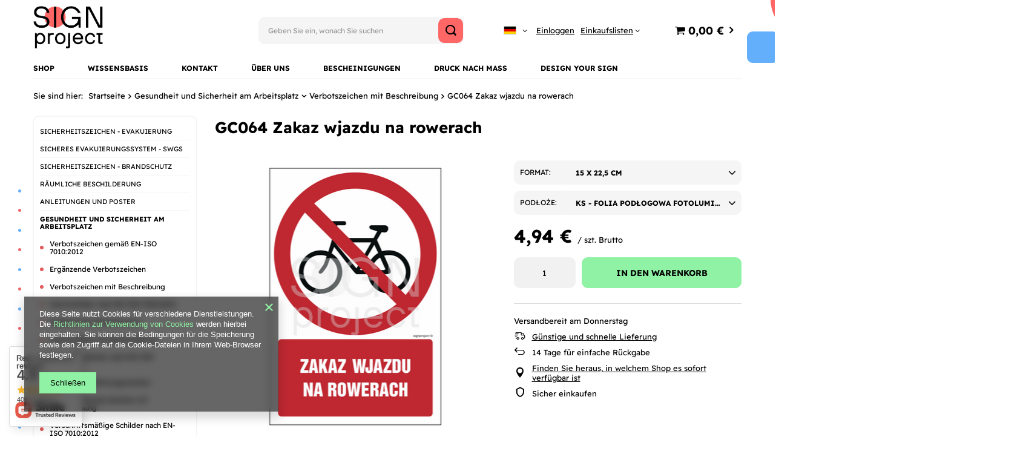

--- FILE ---
content_type: text/html; charset=utf-8
request_url: https://signproject.pl/de/products/gc064-zakaz-wjazdu-na-rowerach-18111
body_size: 26400
content:
<!DOCTYPE html>
<html lang="de" class="--vat --gross " ><head><meta name='viewport' content='user-scalable=no, initial-scale = 1.0, maximum-scale = 1.0, width=device-width, viewport-fit=cover'/> <link rel="preload" crossorigin="anonymous" as="font" href="/gfx/ger/fontello.woff?v=2"><meta http-equiv="Content-Type" content="text/html; charset=utf-8"><meta http-equiv="X-UA-Compatible" content="IE=edge"><title>GC064 Zakaz wjazdu na rowerach 15 x 22,5 cm \ KS - folia podłogowa fotoluminescencyjna | Gesundheit und Sicherheit am Arbeitsplatz \ Verbotszeichen mit Beschreibung | - Sklep ze znakami - SignProject</title><meta name="keywords" content=""><meta name="description" content="GC064 Zakaz wjazdu na rowerach 15 x 22,5 cm \ KS - folia podłogowa fotoluminescencyjna | Gesundheit und Sicherheit am Arbeitsplatz \ Verbotszeichen mit Beschreibung | - Sklep ze znakami - SignProject"><link rel="icon" href="/gfx/ger/favicon.ico"><meta name="theme-color" content="#0090f6"><meta name="msapplication-navbutton-color" content="#0090f6"><meta name="apple-mobile-web-app-status-bar-style" content="#0090f6"><link rel="preload stylesheet" as="style" href="/gfx/ger/style.css.gzip?r=1655282602"><script>var app_shop={urls:{prefix:'data="/gfx/'.replace('data="', '')+'ger/',graphql:'/graphql/v1/'},vars:{priceType:'gross',priceTypeVat:true,productDeliveryTimeAndAvailabilityWithBasket:false,geoipCountryCode:'US',},txt:{priceTypeText:' Brutto',},fn:{},fnrun:{},files:[],graphql:{}};const getCookieByName=(name)=>{const value=`; ${document.cookie}`;const parts = value.split(`; ${name}=`);if(parts.length === 2) return parts.pop().split(';').shift();return false;};if(getCookieByName('freeeshipping_clicked')){document.documentElement.classList.remove('--freeShipping');}if(getCookieByName('rabateCode_clicked')){document.documentElement.classList.remove('--rabateCode');}</script><meta name="robots" content="index,follow"><meta name="rating" content="general"><meta name="Author" content="SIGNPROJECT POLSKA Sp. z o.o. based on IdoSell - the best online selling solutions for your e-store (www.idosell.com/shop).">
<!-- Begin LoginOptions html -->

<style>
#client_new_social .service_item[data-name="service_Apple"]:before, 
#cookie_login_social_more .service_item[data-name="service_Apple"]:before,
.oscop_contact .oscop_login__service[data-service="Apple"]:before {
    display: block;
    height: 2.6rem;
    content: url('/gfx/standards/apple.svg?r=1743165583');
}
.oscop_contact .oscop_login__service[data-service="Apple"]:before {
    height: auto;
    transform: scale(0.8);
}
#client_new_social .service_item[data-name="service_Apple"]:has(img.service_icon):before,
#cookie_login_social_more .service_item[data-name="service_Apple"]:has(img.service_icon):before,
.oscop_contact .oscop_login__service[data-service="Apple"]:has(img.service_icon):before {
    display: none;
}
</style>

<!-- End LoginOptions html -->

<!-- Open Graph -->
<meta property="og:type" content="website"><meta property="og:url" content="https://signproject.pl/de/products/gc064-zakaz-wjazdu-na-rowerach-18111
"><meta property="og:title" content="GC064 Zakaz wjazdu na rowerach"><meta property="og:site_name" content="SIGNPROJECT POLSKA Sp. z o.o."><meta property="og:locale" content="de_DE"><meta property="og:locale:alternate" content="pl_PL"><meta property="og:locale:alternate" content="en_GB"><meta property="og:image" content="https://signproject.pl/hpeciai/31047434093105602ceb56fdd4d58733/ger_pl_GC064-Zakaz-wjazdu-na-rowerach-18111_1.png"><meta property="og:image:width" content="309"><meta property="og:image:height" content="450">
<!-- End Open Graph -->

<link rel="canonical" href="https://signproject.pl/de/products/gc064-zakaz-wjazdu-na-rowerach-18111" />
<link rel="alternate" hreflang="en" href="https://signproject.pl/en/products/gc064-no-entry-on-bicycles-18111" />
<link rel="alternate" hreflang="pl" href="https://signproject.pl/pl/products/gc064-zakaz-wjazdu-na-rowerach-18111" />
<link rel="alternate" hreflang="de" href="https://signproject.pl/de/products/gc064-zakaz-wjazdu-na-rowerach-18111" />
<link rel="stylesheet" type="text/css" href="/data/designs/16751_34/gfx/ger/custom.css.gzip?r=1695313246">                <script>
                if (window.ApplePaySession && window.ApplePaySession.canMakePayments()) {
                    var applePayAvailabilityExpires = new Date();
                    applePayAvailabilityExpires.setTime(applePayAvailabilityExpires.getTime() + 2592000000); //30 days
                    document.cookie = 'applePayAvailability=yes; expires=' + applePayAvailabilityExpires.toUTCString() + '; path=/;secure;'
                    var scriptAppleJs = document.createElement('script');
                    scriptAppleJs.src = "/ajax/js/apple.js?v=3";
                    if (document.readyState === "interactive" || document.readyState === "complete") {
                          document.body.append(scriptAppleJs);
                    } else {
                        document.addEventListener("DOMContentLoaded", () => {
                            document.body.append(scriptAppleJs);
                        });  
                    }
                } else {
                    document.cookie = 'applePayAvailability=no; path=/;secure;'
                }
                </script>
                                <script>
                var listenerFn = function(event) {
                    if (event.origin !== "https://payment.idosell.com")
                        return;
                    
                    var isString = (typeof event.data === 'string' || event.data instanceof String);
                    if (!isString) return;
                    try {
                        var eventData = JSON.parse(event.data);
                    } catch (e) {
                        return;
                    }
                    if (!eventData) { return; }                                            
                    if (eventData.isError) { return; }
                    if (eventData.action != 'isReadyToPay') {return; }
                    
                    if (eventData.result.result && eventData.result.paymentMethodPresent) {
                        var googlePayAvailabilityExpires = new Date();
                        googlePayAvailabilityExpires.setTime(googlePayAvailabilityExpires.getTime() + 2592000000); //30 days
                        document.cookie = 'googlePayAvailability=yes; expires=' + googlePayAvailabilityExpires.toUTCString() + '; path=/;secure;'
                    } else {
                        document.cookie = 'googlePayAvailability=no; path=/;secure;'
                    }                                            
                }     
                if (!window.isAdded)
                {                                        
                    if (window.oldListener != null) {
                         window.removeEventListener('message', window.oldListener);
                    }                        
                    window.addEventListener('message', listenerFn);
                    window.oldListener = listenerFn;                                      
                       
                    const iframe = document.createElement('iframe');
                    iframe.src = "https://payment.idosell.com/assets/html/checkGooglePayAvailability.html?origin=https%3A%2F%2Fsignproject.pl";
                    iframe.style.display = 'none';                                            

                    if (document.readyState === "interactive" || document.readyState === "complete") {
                          if (!window.isAdded) {
                              window.isAdded = true;
                              document.body.append(iframe);
                          }
                    } else {
                        document.addEventListener("DOMContentLoaded", () => {
                            if (!window.isAdded) {
                              window.isAdded = true;
                              document.body.append(iframe);
                          }
                        });  
                    }  
                }
                </script>
                <script>let paypalDate = new Date();
                    paypalDate.setTime(paypalDate.getTime() + 86400000);
                    document.cookie = 'payPalAvailability_EUR=-1; expires=' + paypalDate.getTime() + '; path=/; secure';
                </script><link rel="preload" as="image" href="/hpeciai/e7ec113d29461d74ee8ea11fc442f021/ger_pm_GC064-Zakaz-wjazdu-na-rowerach-18111_1.png"><style>
								#main_banner1.skeleton .main_slider__item {
									padding-top: calc(597/1171* 100%);
								}
								#main_banner1 .main_slider__item > a.loading {
									min-height: 597px;
								}
							</style><style>
									#photos_slider[data-skeleton] .photos__link:before {
										padding-top: calc(450/309* 100%);
									}
									@media (min-width: 979px) {.photos__slider[data-skeleton] .photos__figure:not(.--nav):first-child .photos__link {
										max-height: 450px;
									}}
								</style></head><body><script>
					var script = document.createElement('script');
					script.src = app_shop.urls.prefix + 'envelope.js.gzip';

					document.getElementsByTagName('body')[0].insertBefore(script, document.getElementsByTagName('body')[0].firstChild);
				</script><div id="container" class="projector_page container max-width-1200"><header class=" commercial_banner"><script class="ajaxLoad">
                app_shop.vars.vat_registered = "true";
                app_shop.vars.currency_format = "###,##0.00";
                
                    app_shop.vars.currency_before_value = false;
                
                    app_shop.vars.currency_space = true;
                
                app_shop.vars.symbol = "€";
                app_shop.vars.id= "EUR";
                app_shop.vars.baseurl = "http://signproject.pl/";
                app_shop.vars.sslurl= "https://signproject.pl/";
                app_shop.vars.curr_url= "%2Fde%2Fproducts%2Fgc064-zakaz-wjazdu-na-rowerach-18111";
                

                var currency_decimal_separator = ',';
                var currency_grouping_separator = ' ';

                
                    app_shop.vars.blacklist_extension = ["exe","com","swf","js","php"];
                
                    app_shop.vars.blacklist_mime = ["application/javascript","application/octet-stream","message/http","text/javascript","application/x-deb","application/x-javascript","application/x-shockwave-flash","application/x-msdownload"];
                
                    app_shop.urls.contact = "/de/contact";
                </script><div id="viewType" style="display:none"></div><div id="logo" class="d-flex align-items-center align-items-md-start"><a href="https://" target="_self"><img src="/data/gfx/mask/ger/logo_1_big.png" alt="" width="638" height="390"></a></div><form action="https://signproject.pl/de/search" method="get" id="menu_search" class="menu_search"><a href="#showSearchForm" class="menu_search__mobile"></a><div class="menu_search__block"><div class="menu_search__item --input"><input class="menu_search__input" type="text" name="text" autocomplete="off" placeholder="Geben Sie ein, wonach Sie suchen"><button class="menu_search__submit" type="submit"></button></div><div class="menu_search__item --results search_result"></div></div></form><div id="menu_settings" class="align-items-center justify-content-center justify-content-lg-end"><div class="open_trigger"><span class="d-none d-md-inline-block flag flag_ger"></span><div class="menu_settings_wrapper d-md-none"><div class="menu_settings_inline"><div class="menu_settings_header">
										Sprache und Währung:
									</div><div class="menu_settings_content"><span class="menu_settings_flag flag flag_ger"></span><strong class="menu_settings_value"><span class="menu_settings_language">de</span><span> | </span><span class="menu_settings_currency">€</span></strong></div></div><div class="menu_settings_inline"><div class="menu_settings_header">
										Lieferung nach:
									</div><div class="menu_settings_content"><strong class="menu_settings_value">Polska</strong></div></div></div><i class="icon-angle-down d-none d-md-inline-block"></i></div><form action="https://signproject.pl/de/settings.html" method="post"><ul class="bg_alter"><li><div class="form-group"><label class="menu_settings_lang_label">Sprache</label><div class="radio"><label><input type="radio" name="lang" value="pol"><span class="flag flag_pol"></span><span>pl</span></label></div><div class="radio"><label><input type="radio" name="lang" value="eng"><span class="flag flag_eng"></span><span>en</span></label></div><div class="radio"><label><input type="radio" name="lang" checked value="ger"><span class="flag flag_ger"></span><span>de</span></label></div></div></li><li><div class="form-group"><label for="menu_settings_curr">Währung:</label><div class="select-after"><select class="form-control" name="curr" id="menu_settings_curr"><option value="PLN">zł (1 € = 4.2231zł)
																	</option><option value="EUR" selected>€</option></select></div></div></li><li class="buttons"><button class="btn --solid --large" type="submit">
										Änderungen übernehmen
									</button></li></ul></form><div id="menu_additional"><a class="account_link" href="https://signproject.pl/de/login.html">Einloggen</a><div class="shopping_list_top" data-empty="true"><a href="https://signproject.pl/de/shoppinglist" class="wishlist_link slt_link">Einkaufslisten</a><div class="slt_lists"><ul class="slt_lists__nav"><li class="slt_lists__nav_item" data-list_skeleton="true" data-list_id="true" data-shared="true"><a class="slt_lists__nav_link" data-list_href="true"><span class="slt_lists__nav_name" data-list_name="true"></span><span class="slt_lists__count" data-list_count="true">0</span></a></li></ul><span class="slt_lists__empty">Fügen Sie ihm Produkte hinzu, die Sie mögen und später kaufen möchten.</span></div></div></div></div><div class="shopping_list_top_mobile d-none" data-empty="true"><a href="https://signproject.pl/de/shoppinglist" class="sltm_link"></a></div><div class="sl_choose sl_dialog"><div class="sl_choose__wrapper sl_dialog__wrapper p-4 p-md-5"><div class="sl_choose__item --top sl_dialog_close mb-2"><strong class="sl_choose__label">In Einkaufsliste speichern</strong></div><div class="sl_choose__item --lists" data-empty="true"><div class="sl_choose__list f-group --radio m-0 d-md-flex align-items-md-center justify-content-md-between" data-list_skeleton="true" data-list_id="true" data-shared="true"><input type="radio" name="add" class="sl_choose__input f-control" id="slChooseRadioSelect" data-list_position="true"><label for="slChooseRadioSelect" class="sl_choose__group_label f-label py-4" data-list_position="true"><span class="sl_choose__sub d-flex align-items-center"><span class="sl_choose__name" data-list_name="true"></span><span class="sl_choose__count" data-list_count="true">0</span></span></label><button type="button" class="sl_choose__button --desktop btn --solid">Speichern</button></div></div><div class="sl_choose__item --create sl_create mt-4"><a href="#new" class="sl_create__link  align-items-center">Eine neue Einkaufsliste erstellen</a><form class="sl_create__form align-items-center"><div class="sl_create__group f-group --small mb-0"><input type="text" class="sl_create__input f-control" required="required"><label class="sl_create__label f-label">Neuer Listenname</label></div><button type="submit" class="sl_create__button btn --solid ml-2 ml-md-3">Eine Liste erstellen</button></form></div><div class="sl_choose__item --mobile mt-4 d-flex justify-content-center d-md-none"><button class="sl_choose__button --mobile btn --solid --large">Speichern</button></div></div></div><div id="menu_basket" class="topBasket"><a class="topBasket__sub" href="/basketedit.php"><span class="badge badge-info"></span><strong class="topBasket__price">0,00 €</strong></a><div class="topBasket__details --products" style="display: none;"><div class="topBasket__block --labels"><label class="topBasket__item --name">Produkt</label><label class="topBasket__item --sum">Menge</label><label class="topBasket__item --prices">Preis</label></div><div class="topBasket__block --products"></div></div><div class="topBasket__details --shipping" style="display: none;"><span class="topBasket__name">Versandkosten ab</span><span id="shipppingCost"></span></div></div><nav id="menu_categories3"><button type="button" class="navbar-toggler"><i class="icon-reorder"></i></button><div class="navbar-collapse" id="menu_navbar3"><ul class="navbar-nav mx-md-n2"><li class="nav-item"><a  href="https://signproject.pl" target="_self" title="Shop" class="nav-link" >Shop</a></li><li class="nav-item"><a  href="/pl/blog.html" target="_self" title="Wissensbasis" class="nav-link" >Wissensbasis</a></li><li class="nav-item"><a  href="/contact.php" target="_self" title="Kontakt" class="nav-link" >Kontakt</a></li><li class="nav-item"><a  href="https://signproject.pl/pl/about/o-nas-30" target="_self" title="Über uns" class="nav-link" >Über uns</a></li><li class="nav-item"><a  href="https://signproject.pl/pl/about/certyfikaty-31" target="_self" title="Bescheinigungen" class="nav-link" >Bescheinigungen</a></li><li class="nav-item"><a  href="https://signproject.pl/pl/about/druk-na-zamowienie-33" target="_self" title="Druck nach Maß" class="nav-link" >Druck nach Maß</a></li><li class="nav-item"><a  href="https://signproject.pl/en/menu/customized-signs-422" target="_self" title="Design your sign" class="nav-link" >Design your sign</a></li></ul></div></nav><div id="breadcrumbs" class="breadcrumbs"><div class="back_button"><button id="back_button"><i class="icon-angle-left"></i> Zurück </button></div><div class="list_wrapper"><ol><li><span>Sie sind hier: </span></li><li class="bc-main"><span><a href="/">Startseite</a></span></li><li class="category bc-item-1 --more"><a class="category" href="/de/menu/gesundheit-und-sicherheit-am-arbeitsplatz-299">Gesundheit und Sicherheit am Arbeitsplatz</a><ul class="breadcrumbs__sub"><li class="breadcrumbs__item"><a class="breadcrumbs__link --link" href="/de/menu/verbotszeichen-gemass-en-iso-7010-2012-300">Verbotszeichen gemäß EN-ISO 7010:2012</a></li><li class="breadcrumbs__item"><a class="breadcrumbs__link --link" href="/de/menu/erganzende-verbotszeichen-301">Ergänzende Verbotszeichen</a></li><li class="breadcrumbs__item"><a class="breadcrumbs__link --link" href="/de/menu/verbotszeichen-mit-beschreibung-302">Verbotszeichen mit Beschreibung</a></li><li class="breadcrumbs__item"><a class="breadcrumbs__link --link" href="/de/menu/warnschilder-nach-en-iso-7010-2012-303">Warnschilder nach EN-ISO 7010:2012</a></li><li class="breadcrumbs__item"><a class="breadcrumbs__link --link" href="/de/menu/erganzende-warnhinweise-304">Ergänzende Warnhinweise</a></li><li class="breadcrumbs__item"><a class="breadcrumbs__link --link" href="/de/menu/warnschilder-mit-beschreibung-305">Warnschilder mit Beschreibung</a></li><li class="breadcrumbs__item"><a class="breadcrumbs__link --link" href="/de/menu/rettungszeichen-nach-en-iso-7010-2012-306">Rettungszeichen nach EN-ISO 7010:2012</a></li><li class="breadcrumbs__item"><a class="breadcrumbs__link --link" href="/de/menu/erganzende-rettungszeichen-307">Ergänzende Rettungszeichen</a></li><li class="breadcrumbs__item"><a class="breadcrumbs__link --link" href="/de/menu/lebensrettende-zeichen-mit-beschreibung-308">Lebensrettende Zeichen mit Beschreibung</a></li><li class="breadcrumbs__item"><a class="breadcrumbs__link --link" href="/de/menu/vorschriftsmassige-schilder-nach-en-iso-7010-2012-309">Vorschriftsmäßige Schilder nach EN-ISO 7010:2012</a></li><li class="breadcrumbs__item"><a class="breadcrumbs__link --link" href="/de/menu/erganzende-gebotszeichen-310">Ergänzende Gebotszeichen</a></li><li class="breadcrumbs__item"><a class="breadcrumbs__link --link" href="/de/menu/gebotszeichen-mit-beschreibung-311">Gebotszeichen mit Beschreibung</a></li><li class="breadcrumbs__item"><a class="breadcrumbs__link --link" href="/de/menu/kombinierte-zeichen-312">Kombinierte Zeichen</a></li></ul></li><li class="category bc-item-2 bc-active"><a class="category" href="/de/menu/verbotszeichen-mit-beschreibung-302">Verbotszeichen mit Beschreibung</a></li><li class="bc-active bc-product-name"><span>GC064 Zakaz wjazdu na rowerach</span></li></ol></div></div></header><div id="layout" class="row clearfix "><aside class="col-md-3 col-xl-2"><section class="shopping_list_menu"><div class="shopping_list_menu__block --lists slm_lists" data-empty="true"><span class="slm_lists__label">Einkaufslisten</span><ul class="slm_lists__nav"><li class="slm_lists__nav_item" data-list_skeleton="true" data-list_id="true" data-shared="true"><a class="slm_lists__nav_link" data-list_href="true"><span class="slm_lists__nav_name" data-list_name="true"></span><span class="slm_lists__count" data-list_count="true">0</span></a></li><li class="slm_lists__nav_header"><span class="slm_lists__label">Einkaufslisten</span></li></ul><a href="#manage" class="slm_lists__manage d-none align-items-center d-md-flex">Verwalten Sie Ihre Listen</a></div><div class="shopping_list_menu__block --bought slm_bought"><a class="slm_bought__link d-flex" href="https://signproject.pl/de/products-bought.html">
						Liste der gekauften Waren
					</a></div><div class="shopping_list_menu__block --info slm_info"><strong class="slm_info__label d-block mb-3">Wie funktioniert eine Einkaufsliste?</strong><ul class="slm_info__list"><li class="slm_info__list_item d-flex mb-3">
							Einmal eingeloggt, können Sie beliebig viele Produkte auf Ihre Einkaufsliste setzen und unbegrenzt speichern.
						</li><li class="slm_info__list_item d-flex mb-3">
							Wenn Sie ein Produkt zu Ihrer Einkaufsliste hinzufügen, bedeutet dies nicht automatisch, dass Sie es reserviert haben.
						</li><li class="slm_info__list_item d-flex mb-3">
							Für nicht eingeloggte Kunden wird die Einkaufsliste gespeichert, bis die Sitzung abläuft (ca. 24h).
						</li></ul></div></section><div id="mobileCategories" class="mobileCategories"><div class="mobileCategories__item --menu"><a class="mobileCategories__link --active" href="#" data-ids="#menu_search,.shopping_list_menu,#menu_search,#menu_navbar,#menu_navbar3, #menu_blog">
                            Menü
                        </a></div><div class="mobileCategories__item --account"><a class="mobileCategories__link" href="#" data-ids="#menu_contact,#login_menu_block">
                            Konto
                        </a></div><div class="mobileCategories__item --settings"><a class="mobileCategories__link" href="#" data-ids="#menu_settings">
                                Einstellungen
                            </a></div></div><div class="setMobileGrid" data-item="#menu_navbar"></div><div class="setMobileGrid" data-item="#menu_navbar3" data-ismenu1="true"></div><div class="setMobileGrid" data-item="#menu_blog"></div><div class="login_menu_block d-lg-none" id="login_menu_block"><a class="sign_in_link" href="/login.php" title=""><i class="icon-user"></i><span>Einloggen</span></a><a class="registration_link" href="/client-new.php?register" title=""><i class="icon-lock"></i><span>Registrieren</span></a><a class="order_status_link" href="/order-open.php" title=""><i class="icon-globe"></i><span>Bestellstatus prüfen</span></a></div><div class="setMobileGrid" data-item="#menu_contact"></div><div class="setMobileGrid" data-item="#menu_settings"></div><nav id="menu_categories" class="col-md-12 px-2 py-2"><button type="button" class="navbar-toggler"><i class="icon-reorder"></i></button><div class="navbar-collapse" id="menu_navbar"><ul class="navbar-nav"><li class="nav-item"><a  href="/de/menu/sicherheitszeichen-evakuierung-177" target="_self" title="sicherheitszeichen - Evakuierung" class="nav-link" >sicherheitszeichen - Evakuierung</a><ul class="navbar-subnav"><li class="nav-item"><a class="nav-link" href="/de/menu/notausgangsschilder-en-iso-7010-2012-287" target="_self">Notausgangsschilder - EN-ISO 7010:2012</a></li><li class="nav-item"><a class="nav-link" href="/de/menu/notausgangsschilder-pn-n-01256-02-1992-286" target="_self">Notausgangsschilder - PN-N-01256-02:1992</a></li><li class="nav-item"><a class="nav-link" href="/de/menu/evakuierungsschilder-technische-brandschutzvorkehrungen-288" target="_self">Evakuierungsschilder - Technische Brandschutzvorkehrungen.</a></li><li class="nav-item"><a class="nav-link" href="/de/menu/evakuierungsschilder-erganzend-186" target="_self">Evakuierungsschilder - Ergänzend</a></li></ul></li><li class="nav-item"><a  href="/de/menu/sicheres-evakuierungssystem-swgs-173" target="_self" title="sicheres Evakuierungssystem - swgs" class="nav-link" >sicheres Evakuierungssystem - swgs</a></li><li class="nav-item"><a  href="/de/menu/sicherheitszeichen-brandschutz-169" target="_self" title="Sicherheitszeichen - Brandschutz" class="nav-link" >Sicherheitszeichen - Brandschutz</a><ul class="navbar-subnav"><li class="nav-item"><a class="nav-link" href="/de/menu/feuerschutzzeichen-pn-en-iso7010-2012-293" target="_self">Feuerschutzzeichen. - PN-EN-ISO7010:2012</a></li><li class="nav-item"><a class="nav-link" href="/de/menu/feuerschutzzeichen-pn-n-01256-01-1992-290" target="_self">Feuerschutzzeichen. - PN-N-01256-01:1992</a></li><li class="nav-item"><a class="nav-link" href="/de/menu/feuerschutzzeichen-technische-massnahmen-zur-brandbekampfung-291" target="_self">Feuerschutzzeichen. - Technische Maßnahmen zur Brandbekämpfung</a></li><li class="nav-item"><a class="nav-link" href="/de/menu/feuerschutzzeichen-erganzend-292" target="_self">Feuerschutzzeichen. - Ergänzend</a></li></ul></li><li class="nav-item"><a  href="/de/menu/raumliche-beschilderung-365" target="_self" title="Räumliche Beschilderung" class="nav-link" >Räumliche Beschilderung</a><ul class="navbar-subnav"><li class="nav-item"><a class="nav-link" href="/de/menu/3d-wandschilder-366" target="_self">3D-Wandschilder</a></li><li class="nav-item"><a class="nav-link" href="/de/menu/3d-schilder-aussenhydranten-403" target="_self">3D-Schilder - Außenhydranten</a></li><li class="nav-item"><a class="nav-link" href="/de/menu/3d-schilder-sammelplatze-fur-die-evakuierung-367" target="_self">3D-Schilder - Sammelplätze für die Evakuierung</a></li><li class="nav-item"><a class="nav-link" href="/de/menu/3d-schilder-feuerwehrstrasse-405" target="_self">3D-Schilder - Feuerwehrstraße</a></li><li class="nav-item"><a class="nav-link" href="/de/menu/tragerstruktur-fur-raumliche-zeichen-368" target="_self">Trägerstruktur für räumliche Zeichen</a></li></ul></li><li class="nav-item"><a  href="/de/menu/anleitungen-und-poster-164" target="_self" title="Anleitungen und Poster" class="nav-link" >Anleitungen und Poster</a><ul class="navbar-subnav"><li class="nav-item"><a class="nav-link" href="/de/menu/anweisungen-zur-brandsicherheit-295" target="_self">Anweisungen zur Brandsicherheit.</a></li><li class="nav-item"><a class="nav-link" href="/de/menu/beschilderungslisten-ubersichtstafeln-296" target="_self">Beschilderungslisten - Übersichtstafeln</a></li><li class="nav-item"><a class="nav-link" href="/de/menu/medizinische-anweisungen-297" target="_self">Medizinische Anweisungen</a></li><li class="nav-item"><a class="nav-link" href="/de/menu/notrufnummernschilder-298" target="_self">Notrufnummernschilder</a></li><li class="nav-item"><a class="nav-link" href="/de/menu/gesundheits-und-sicherheitshinweise-322" target="_self">Gesundheits- und Sicherheitshinweise</a></li></ul></li><li class="nav-item active"><a  href="/de/menu/gesundheit-und-sicherheit-am-arbeitsplatz-299" target="_self" title="Gesundheit und Sicherheit am Arbeitsplatz" class="nav-link active" >Gesundheit und Sicherheit am Arbeitsplatz</a><ul class="navbar-subnav"><li class="nav-item"><a class="nav-link" href="/de/menu/verbotszeichen-gemass-en-iso-7010-2012-300" target="_self">Verbotszeichen gemäß EN-ISO 7010:2012</a></li><li class="nav-item"><a class="nav-link" href="/de/menu/erganzende-verbotszeichen-301" target="_self">Ergänzende Verbotszeichen</a></li><li class="nav-item active"><a class="nav-link active" href="/de/menu/verbotszeichen-mit-beschreibung-302" target="_self">Verbotszeichen mit Beschreibung</a></li><li class="nav-item"><a class="nav-link" href="/de/menu/warnschilder-nach-en-iso-7010-2012-303" target="_self">Warnschilder nach EN-ISO 7010:2012</a></li><li class="nav-item"><a class="nav-link" href="/de/menu/erganzende-warnhinweise-304" target="_self">Ergänzende Warnhinweise</a></li><li class="nav-item"><a class="nav-link" href="/de/menu/warnschilder-mit-beschreibung-305" target="_self">Warnschilder mit Beschreibung</a></li><li class="nav-item"><a class="nav-link" href="/de/menu/rettungszeichen-nach-en-iso-7010-2012-306" target="_self">Rettungszeichen nach EN-ISO 7010:2012</a></li><li class="nav-item"><a class="nav-link" href="/de/menu/erganzende-rettungszeichen-307" target="_self">Ergänzende Rettungszeichen</a></li><li class="nav-item"><a class="nav-link" href="/de/menu/lebensrettende-zeichen-mit-beschreibung-308" target="_self">Lebensrettende Zeichen mit Beschreibung</a></li><li class="nav-item"><a class="nav-link" href="/de/menu/vorschriftsmassige-schilder-nach-en-iso-7010-2012-309" target="_self">Vorschriftsmäßige Schilder nach EN-ISO 7010:2012</a></li><li class="nav-item"><a class="nav-link" href="/de/menu/erganzende-gebotszeichen-310" target="_self">Ergänzende Gebotszeichen</a></li><li class="nav-item"><a class="nav-link" href="/de/menu/gebotszeichen-mit-beschreibung-311" target="_self">Gebotszeichen mit Beschreibung</a></li><li class="nav-item"><a class="nav-link" href="/de/menu/kombinierte-zeichen-312" target="_self">Kombinierte Zeichen</a></li></ul></li><li class="nav-item"><a  href="/de/menu/tafeln-von-elektrogeraten-313" target="_self" title="Tafeln von Elektrogeräten" class="nav-link" >Tafeln von Elektrogeräten</a><ul class="navbar-subnav"><li class="nav-item"><a class="nav-link" href="/de/menu/warntafeln-fur-elektrische-gerate-vertikal-314" target="_self">Warntafeln für elektrische Geräte vertikal.</a></li><li class="nav-item"><a class="nav-link" href="/de/menu/warnstufe-bei-elektrischen-geraten-315" target="_self">Warnstufe bei elektrischen Geräten</a></li><li class="nav-item"><a class="nav-link" href="/de/menu/vertikales-verbot-von-schalttafeln-fur-elektrische-gerate-316" target="_self">Vertikales Verbot von Schalttafeln für elektrische Geräte</a></li><li class="nav-item"><a class="nav-link" href="/de/menu/bretter-fur-elektrische-gerate-horizontales-verbot-317" target="_self">Bretter für elektrische Geräte - horizontales Verbot</a></li><li class="nav-item"><a class="nav-link" href="/de/menu/vertikale-bestellung-von-tafeln-fur-elektrische-gerate-318" target="_self">Vertikale Bestellung von Tafeln für elektrische Geräte</a></li><li class="nav-item"><a class="nav-link" href="/de/menu/bretter-der-elektrischen-ausrustung-horizontal-bestellen-319" target="_self">Bretter der elektrischen Ausrüstung horizontal bestellen</a></li><li class="nav-item"><a class="nav-link" href="/de/menu/vertikale-informationstafeln-fur-elektrische-gerate-320" target="_self">Vertikale Informationstafeln für elektrische Geräte.</a></li><li class="nav-item"><a class="nav-link" href="/de/menu/tafeln-mit-informationen-uber-elektrische-betriebsmittel-321" target="_self">Tafeln mit Informationen über elektrische Betriebsmittel</a></li></ul></li><li class="nav-item"><a  href="/de/menu/kontrolliert-404" target="_self" title="Kontrolliert" class="nav-link" >Kontrolliert</a></li><li class="nav-item"><a  href="/de/menu/bauplatten-348" target="_self" title="Bauplatten" class="nav-link" >Bauplatten</a></li><li class="nav-item"><a  href="/de/menu/verschiedene-informationstafeln-334" target="_self" title="Verschiedene Informationstafeln" class="nav-link" >Verschiedene Informationstafeln</a><ul class="navbar-subnav"><li class="nav-item"><a class="nav-link" href="/de/menu/informationstafeln-naturkatastrophen-335" target="_self">Informationstafeln - Naturkatastrophen</a></li><li class="nav-item"><a class="nav-link" href="/de/menu/verschiedene-tafeln-standortkennzeichnung-und-andere-345" target="_self">Verschiedene Tafeln - Standortkennzeichnung und andere</a></li><li class="nav-item"><a class="nav-link" href="/de/menu/warn-und-informationstafeln-346" target="_self">Warn- und Informationstafeln</a></li><li class="nav-item"><a class="nav-link" href="/de/menu/verschiedene-tafeln-spielplatze-und-sportplatze-347" target="_self">Verschiedene Tafeln - Spielplätze und Sportplätze</a></li><li class="nav-item"><a class="nav-link" href="/de/menu/informationstafeln-wald-349" target="_self">Informationstafeln - Wald</a></li><li class="nav-item"><a class="nav-link" href="/de/menu/informationstafeln-tourismus-350" target="_self">Informationstafeln - Tourismus</a></li><li class="nav-item"><a class="nav-link" href="/de/menu/informationstafeln-okologie-351" target="_self">Informationstafeln - Ökologie</a></li><li class="nav-item"><a class="nav-link" href="/de/menu/informationstabellen-badegewasser-352" target="_self">Informationstabellen - Badegewässer</a></li><li class="nav-item"><a class="nav-link" href="/de/menu/informationstafeln-bezeichnung-der-raumlichkeiten-353" target="_self">Informationstafeln - Bezeichnung der Räumlichkeiten</a></li></ul></li><li class="nav-item"><a  href="/de/menu/klebe-und-absperrbander-232" target="_self" title="Klebe- und Absperrbänder" class="nav-link" >Klebe- und Absperrbänder</a></li><li class="nav-item"><a  href="/de/menu/kennzeichnung-von-rohrleitungssystemen-323" target="_self" title="Kennzeichnung von Rohrleitungssystemen" class="nav-link" >Kennzeichnung von Rohrleitungssystemen</a><ul class="navbar-subnav"><li class="nav-item"><a class="nav-link" href="/de/menu/kennzeichnung-von-rohrleitungen-324" target="_self">Kennzeichnung von Rohrleitungen</a><ul class="navbar-subsubnav"><li class="nav-item"><a class="nav-link" href="/de/menu/warnhinweise-325" target="_self">Warnhinweise</a></li><li class="nav-item"><a class="nav-link" href="/de/menu/richtungsweisende-aufkleber-331" target="_self">Richtungsweisende Aufkleber</a></li></ul></li><li class="nav-item"><a class="nav-link" href="/de/menu/orientierungsschilder-326" target="_self">Orientierungsschilder</a><ul class="navbar-subsubnav"><li class="nav-item"><a class="nav-link" href="/de/menu/wasserwerk-327" target="_self">Wasserwerk</a></li><li class="nav-item"><a class="nav-link" href="/de/menu/gas-pipelines-328" target="_self">Gas-Pipelines</a></li></ul></li></ul></li><li class="nav-item"><a  href="/de/menu/markierungstafeln-fur-zweige-329" target="_self" title="Markierungstafeln für Zweige" class="nav-link" >Markierungstafeln für Zweige</a></li><li class="nav-item"><a  href="/de/menu/militarische-bereiche-330" target="_self" title="Militärische Bereiche" class="nav-link" >Militärische Bereiche</a></li><li class="nav-item"><a  href="/de/menu/versandetiketten-341" target="_self" title="Versandetiketten" class="nav-link" >Versandetiketten</a></li><li class="nav-item"><a  href="/de/menu/warnzeichen-strahlung-332" target="_self" title="Warnzeichen - Strahlung" class="nav-link" >Warnzeichen - Strahlung</a><ul class="navbar-subnav"><li class="nav-item"><a class="nav-link" href="/de/menu/warnzeichen-ionisierende-strahlung-333" target="_self">Warnzeichen - ionisierende Strahlung</a></li><li class="nav-item"><a class="nav-link" href="/de/menu/warnzeichen-elektromagnetische-strahlung-336" target="_self">Warnzeichen - Elektromagnetische Strahlung</a></li><li class="nav-item"><a class="nav-link" href="/de/menu/warnzeichen-laserstrahlung-411" target="_self">Warnzeichen - Laserstrahlung</a></li></ul></li><li class="nav-item"><a  href="/de/menu/kennzeichnung-von-chemikalien-337" target="_self" title="Kennzeichnung von Chemikalien" class="nav-link" >Kennzeichnung von Chemikalien</a><ul class="navbar-subnav"><li class="nav-item"><a class="nav-link" href="/de/menu/andere-338" target="_self">Andere</a></li><li class="nav-item"><a class="nav-link" href="/de/menu/kennzeichnung-von-asbesthaltigen-produkten-und-abfallen-339" target="_self">Kennzeichnung von asbesthaltigen Produkten und Abfällen</a></li><li class="nav-item"><a class="nav-link" href="/de/menu/kennzeichnung-von-chemikalien-clp-340" target="_self">Kennzeichnung von Chemikalien - CLP</a></li></ul></li><li class="nav-item"><a  href="/de/menu/adr-schilder-342" target="_self" title="ADR-Schilder" class="nav-link" >ADR-Schilder</a><ul class="navbar-subnav"><li class="nav-item"><a class="nav-link" href="/de/menu/adr-warnhinweise-343" target="_self">ADR-Warnhinweise</a></li><li class="nav-item"><a class="nav-link" href="/de/menu/adr-warnzeichen-344" target="_self">ADR-Warnzeichen</a></li></ul></li><li class="nav-item"><a  href="/de/menu/informationspiktogramme-354" target="_self" title="Informationspiktogramme" class="nav-link" >Informationspiktogramme</a><ul class="navbar-subnav"><li class="nav-item"><a class="nav-link" href="/de/menu/allgemeine-informationspiktogramme-355" target="_self">Allgemeine Informationspiktogramme</a></li><li class="nav-item"><a class="nav-link" href="/de/menu/piktogramme-fur-sportinformationen-357" target="_self">Piktogramme für Sportinformationen</a></li><li class="nav-item"><a class="nav-link" href="/de/menu/sportinformationspiktogramme-mit-beschreibung-358" target="_self">Sportinformationspiktogramme mit Beschreibung</a></li><li class="nav-item"><a class="nav-link" href="/de/menu/piktogramme-fur-medizinische-informationen-359" target="_self">Piktogramme für medizinische Informationen</a></li><li class="nav-item"><a class="nav-link" href="/de/menu/medizinische-informationspiktogramme-mit-beschreibung-360" target="_self">Medizinische Informationspiktogramme mit Beschreibung</a></li></ul></li><li class="nav-item"><a  href="/de/menu/interne-strassenmarkierungen-361" target="_self" title="Interne Straßenmarkierungen" class="nav-link" >Interne Straßenmarkierungen</a></li><li class="nav-item"><a  href="/de/menu/tankstellen-362" target="_self" title="Tankstellen" class="nav-link" >Tankstellen</a></li><li class="nav-item"><a  href="/de/menu/wappen-und-embleme-363" target="_self" title="Wappen und Embleme" class="nav-link" >Wappen und Embleme</a><ul class="navbar-subnav"><li class="nav-item"><a class="nav-link" href="/de/menu/staaten-364" target="_self">Staaten</a></li></ul></li><li class="nav-item"><a  href="/de/menu/plakate-410" target="_self" title="Plakate" class="nav-link" >Plakate</a></li><li class="nav-item"><a  href="/de/menu/schilderrahmen-371" target="_self" title="Schilderrahmen" class="nav-link" >Schilderrahmen</a><ul class="navbar-subnav"><li class="nav-item"><a class="nav-link" href="/de/menu/horizontal-372" target="_self">Horizontal</a></li></ul></li><li class="nav-item"><a  href="/de/menu/beschlage-und-befestigungselemente-369" target="_self" title="Beschläge und Befestigungselemente" class="nav-link" >Beschläge und Befestigungselemente</a><ul class="navbar-subnav"><li class="nav-item"><a class="nav-link" href="/de/menu/links-zu-rahmen-373" target="_self">Links zu Rahmen</a></li><li class="nav-item"><a class="nav-link" href="/de/menu/griffe-370" target="_self">Griffe</a></li><li class="nav-item"><a class="nav-link" href="/de/menu/schaumstoffe-382" target="_self">Schaumstoffe</a></li></ul></li><li class="nav-item"><a  href="/de/menu/2d-beschilderungsmedien-412" target="_self" title="2D-Beschilderungsmedien" class="nav-link" >2D-Beschilderungsmedien</a><ul class="navbar-subnav"><li class="nav-item"><a class="nav-link" href="/de/menu/flexibler-schildertrager-280" target="_self">Flexibler Schilderträger</a></li></ul></li><li class="nav-item"><a  href="/de/menu/maritime-zeichen-417" target="_self" title="Maritime Zeichen" class="nav-link" >Maritime Zeichen</a><ul class="navbar-subnav"><li class="nav-item"><a class="nav-link" href="/de/menu/brandschutzzeichen-entschliessung-a654-418" target="_self">Brandschutzzeichen - Entschließung A654</a></li><li class="nav-item"><a class="nav-link" href="/de/menu/evakuierungsschilder-419" target="_self">Evakuierungsschilder</a></li><li class="nav-item"><a class="nav-link" href="/de/menu/brandsicherheitszeichen-iso-17631-420" target="_self">Brandsicherheitszeichen - ISO 17631</a></li><li class="nav-item"><a class="nav-link" href="/de/menu/plakate-421" target="_self">Plakate</a></li></ul></li><li class="nav-item"><a  href="/de/menu/customized-signs-422" target="_self" title="Customized signs" class="nav-link" >Customized signs</a></li></ul></div></nav><section id="products_zone2" class="hotspot mb-5 d-none d-md-block"><h2><a class="headline" href="/de/bestsellers/bestseller" title="Klicken Sie hier, um alle Produkte anzuzeigen"><span class="headline__name">Sonderangebote</span></a></h2><div class="products d-flex flex-wrap"><div class="product col-12 py-3"><a class="product__icon d-flex justify-content-center align-items-center" data-product-id="7109" href="/de/products/bb014-drzwi-przeciwpozarowe-zamykac-kierunek-drogi-ewakuacyjnej-w-prawo-7109" title="BB014 Drzwi przeciwpożarowe Zamykać! Kierunek drogi ewakuacyjnej w prawo"><img src="/gfx/ger/loader.gif?r=1655282602" class="b-lazy" data-src-small="/hpeciai/02c9286a0d1236afd978678876a3c7f3/ger_is_BB014-Drzwi-przeciwpozarowe-Zamykac-Kierunek-drogi-ewakuacyjnej-w-prawo-7109png" data-src="/hpeciai/5d9f2210a6af4efbb3b33eae93e023a9/ger_il_BB014-Drzwi-przeciwpozarowe-Zamykac-Kierunek-drogi-ewakuacyjnej-w-prawo-7109png" alt="BB014 Drzwi przeciwpożarowe Zamykać! Kierunek drogi ewakuacyjnej w prawo"></a><h3><a class="product__name" href="/de/products/bb014-drzwi-przeciwpozarowe-zamykac-kierunek-drogi-ewakuacyjnej-w-prawo-7109" title="BB014 Drzwi przeciwpożarowe Zamykać! Kierunek drogi ewakuacyjnej w prawo">BB014 Drzwi przeciwpożarowe Zamykać! Kierunek drogi ewakuacyjnej w prawo</a></h3><div class="product__prices"><strong class="price">0,93 €<span class="price_vat"> Brutto</span></strong></div></div><div class="product col-12 py-3"><a class="product__icon d-flex justify-content-center align-items-center" data-product-id="6968" href="/de/products/bb011-drzwi-przeciwpozarowe-zamykac-kierunek-drogi-ewakuacyjnej-w-lewo-6968" title="BB011 Drzwi przeciwpożarowe Zamykać! Kierunek drogi ewakuacyjnej w lewo"><img src="/gfx/ger/loader.gif?r=1655282602" class="b-lazy" data-src-small="/hpeciai/747f2c5ce3ec55514c241e4ae5c20194/ger_is_BB011-Drzwi-przeciwpozarowe-Zamykac-Kierunek-drogi-ewakuacyjnej-w-lewo-6968png" data-src="/hpeciai/df894b722b57fe6b205f2517f5cf7c79/ger_il_BB011-Drzwi-przeciwpozarowe-Zamykac-Kierunek-drogi-ewakuacyjnej-w-lewo-6968png" alt="BB011 Drzwi przeciwpożarowe Zamykać! Kierunek drogi ewakuacyjnej w lewo"></a><h3><a class="product__name" href="/de/products/bb011-drzwi-przeciwpozarowe-zamykac-kierunek-drogi-ewakuacyjnej-w-lewo-6968" title="BB011 Drzwi przeciwpożarowe Zamykać! Kierunek drogi ewakuacyjnej w lewo">BB011 Drzwi przeciwpożarowe Zamykać! Kierunek drogi ewakuacyjnej w lewo</a></h3><div class="product__prices"><strong class="price">0,93 €<span class="price_vat"> Brutto</span></strong></div></div></div></section></aside><div id="content" class="col-xl-10 col-md-9 col-12"><section id="projector_photos" class="photos d-flex align-items-start mb-4"><div id="photos_slider" class="photos__slider" data-skeleton="true"><div class="photos___slider_wrapper"><figure class="photos__figure"><a class="photos__link" href="/hpeciai/31047434093105602ceb56fdd4d58733/ger_pl_GC064-Zakaz-wjazdu-na-rowerach-18111_1.png" data-width="438" data-height="638"><img class="photos__photo" alt="GC064 Zakaz wjazdu na rowerach" src="/hpeciai/e7ec113d29461d74ee8ea11fc442f021/ger_pm_GC064-Zakaz-wjazdu-na-rowerach-18111_1.png"></a></figure></div></div></section><div class="pswp" tabindex="-1" role="dialog" aria-hidden="true"><div class="pswp__bg"></div><div class="pswp__scroll-wrap"><div class="pswp__container"><div class="pswp__item"></div><div class="pswp__item"></div><div class="pswp__item"></div></div><div class="pswp__ui pswp__ui--hidden"><div class="pswp__top-bar"><div class="pswp__counter"></div><button class="pswp__button pswp__button--close" title="Close (Esc)"></button><button class="pswp__button pswp__button--share" title="Share"></button><button class="pswp__button pswp__button--fs" title="Toggle fullscreen"></button><button class="pswp__button pswp__button--zoom" title="Zoom in/out"></button><div class="pswp__preloader"><div class="pswp__preloader__icn"><div class="pswp__preloader__cut"><div class="pswp__preloader__donut"></div></div></div></div></div><div class="pswp__share-modal pswp__share-modal--hidden pswp__single-tap"><div class="pswp__share-tooltip"></div></div><button class="pswp__button pswp__button--arrow--left" title="Previous (arrow left)"></button><button class="pswp__button pswp__button--arrow--right" title="Next (arrow right)"></button><div class="pswp__caption"><div class="pswp__caption__center"></div></div></div></div></div><section id="projector_productname" class="product_name mb-4"><div class="product_name__block --name mb-2 d-sm-flex justify-content-sm-between mb-sm-3"><h1 class="product_name__name m-0">GC064 Zakaz wjazdu na rowerach</h1></div></section><section id="projector_producttraits" class="traits mb-4 d-md-block"><div class="dictionary__group --first --no-group"></div></section><script class="ajaxLoad">
				cena_raty = 4.94;
				
						var client_login = 'false'
					
				var client_points = '';
				var points_used = '';
				var shop_currency = '€';
				var product_data = {
				"product_id": '18111',
				
				"currency":"€",
				"product_type":"product_item",
				"unit":"szt.",
				"unit_plural":"szt.",

				"unit_sellby":"1",
				"unit_precision":"0",

				"base_price":{
				
					"maxprice":"4.94",
				
					"maxprice_formatted":"4,94 €",
				
					"maxprice_net":"4.02",
				
					"maxprice_net_formatted":"4,02 €",
				
					"minprice":"4.94",
				
					"minprice_formatted":"4,94 €",
				
					"minprice_net":"4.02",
				
					"minprice_net_formatted":"4,02 €",
				
					"size_max_maxprice_net":"0.00",
				
					"size_min_maxprice_net":"0.00",
				
					"size_max_maxprice_net_formatted":"0,00 €",
				
					"size_min_maxprice_net_formatted":"0,00 €",
				
					"size_max_maxprice":"0.00",
				
					"size_min_maxprice":"0.00",
				
					"size_max_maxprice_formatted":"0,00 €",
				
					"size_min_maxprice_formatted":"0,00 €",
				
					"price_unit_sellby":"4.94",
				
					"value":"4.94",
					"price_formatted":"4,94 €",
					"price_net":"4.02",
					"price_net_formatted":"4,02 €",
					"vat":"23",
					"worth":"4.94",
					"worth_net":"4.02",
					"worth_formatted":"4,94 €",
					"worth_net_formatted":"4,02 €",
					"basket_enable":"y",
					"special_offer":"false",
					"rebate_code_active":"n",
					"priceformula_error":"false"
				},

				"order_quantity_range":{
				
				},

				"sizes":{
				
				"uniw":
				{
				
					"type":"uniw",
					"priority":"0",
					"description":"uniwersalny",
					"name":"uniwersalny",
					"amount":-1,
					"amount_mo":0,
					"amount_mw":-1,
					"amount_mp":0,
					"code_extern":"5904937157101",
					"code_producer":"GC064_150x225_KS",
					"shipping_time":{
					
						"days":"3",
						"working_days":"3",
						"hours":"0",
						"minutes":"0",
						"time":"2026-01-22 15:00",
						"week_day":"4",
						"week_amount":"0",
						"today":"false"
					},
				
					"delay_time":{
					
						"days":"0",
						"hours":"0",
						"minutes":"0",
						"time":"2026-01-19 17:09:47",
						"week_day":"1",
						"week_amount":"0",
						"unknown_delivery_time":"false"
					},
				
					"delivery":{
					
					"undefined":"false",
					"shipping":"4.95",
					"shipping_formatted":"4,95 €",
					"limitfree":"0.00",
					"limitfree_formatted":"0,00 €",
					"shipping_change":"4.95",
					"shipping_change_formatted":"4,95 €",
					"change_type":"up"
					},
					"price":{
					
					"value":"4.94",
					"price_formatted":"4,94 €",
					"price_net":"4.02",
					"price_net_formatted":"4,02 €",
					"vat":"23",
					"worth":"4.94",
					"worth_net":"4.02",
					"worth_formatted":"4,94 €",
					"worth_net_formatted":"4,02 €",
					"basket_enable":"y",
					"special_offer":"false",
					"rebate_code_active":"n",
					"priceformula_error":"false"
					}
				}
				}

				}
				var  trust_level = '0';
			</script><form id="projector_form" class="projector_details" action="https://signproject.pl/de/basketchange.html" method="post" data-product_id="18111" data-type="product_item"><button style="display:none;" type="submit"></button><input id="projector_product_hidden" type="hidden" name="product" value="18111"><input id="projector_size_hidden" type="hidden" name="size" autocomplete="off" value="onesize"><input id="projector_mode_hidden" type="hidden" name="mode" value="1"><div class="projector_details__wrapper"><div id="multi_versions" class="projector_details__multiversions projector_multiversions"><div class="projector_multiversions__item" data-id="35"><span class="projector_multiversions__label">Format</span><div class="projector_multiversions__sub"><select class="projector_multiversions__select f-select"><option data-values_id="131" data-value="1" data-title="70 x 105 cm" data-product="18153" data-link="/de/products/gc064-zakaz-wjazdu-na-rowerach-18153" data-price="102,25 €">70 x 105 cm</option><option data-values_id="170" data-value="2" data-title="50 x 75 cm" data-product="18146" data-link="/de/products/gc064-zakaz-wjazdu-na-rowerach-18146" data-price="49,76 €">50 x 75 cm</option><option data-values_id="169" data-value="3" data-title="35 x 52,5 cm" data-product="18139" data-link="/de/products/gc064-zakaz-wjazdu-na-rowerach-18139" data-price="21,87 €">35 x 52,5 cm</option><option data-values_id="118" data-value="4" data-title="30 x 45 cm" data-product="18132" data-link="/de/products/gc064-zakaz-wjazdu-na-rowerach-18132" data-price="14,76 €">30 x 45 cm</option><option data-values_id="143" data-value="5" data-title="25 x 37,5 cm" data-product="18125" data-link="/de/products/gc064-zakaz-wjazdu-na-rowerach-18125" data-price="8,75 €">25 x 37,5 cm</option><option data-values_id="130" data-value="6" data-title="20 x 30 cm" data-product="18118" data-link="/de/products/gc064-zakaz-wjazdu-na-rowerach-18118" data-price="3,81 €">20 x 30 cm</option><option selected data-values_id="168" data-value="7" data-title="15 x 22,5 cm" data-product="18111" data-link="/de/products/gc064-zakaz-wjazdu-na-rowerach-18111" data-price="0,00 €">15 x 22,5 cm</option><option data-values_id="116" data-value="8" data-title="10 x 15 cm" data-product="18104" data-link="/de/products/gc064-zakaz-wjazdu-na-rowerach-18104" data-price="-2,73 €">10 x 15 cm</option><option data-values_id="80" data-value="9" data-title="5 x 7,5 cm" data-product="18097" data-link="/de/products/gc064-zakaz-wjazdu-na-rowerach-opakowanie-10-sztuk-18097" data-price="0,71 €">5 x 7,5 cm</option></select></div></div><div class="projector_multiversions__item" data-id="37"><span class="projector_multiversions__label">Podłoże</span><div class="projector_multiversions__sub"><select class="projector_multiversions__select f-select"><option selected data-values_id="65" data-value="1" data-title="KS - folia podłogowa fotoluminescencyjna" data-product="18111" data-link="/de/products/gc064-zakaz-wjazdu-na-rowerach-18111" data-price="0,00 €">KS - folia podłogowa fotoluminescencyjna</option><option data-values_id="160" data-value="2" data-title="KN - folia podłogowa" data-product="18110" data-link="/de/products/gc064-zakaz-wjazdu-na-rowerach-18110" data-price="-1,13 €">KN - folia podłogowa</option><option data-values_id="64" data-value="3" data-title="TS - płyta TD fotoluminescencyjna" data-product="18109" data-link="/de/products/gc064-zakaz-wjazdu-na-rowerach-18109" data-price="2,07 €">TS - płyta TD fotoluminescencyjna</option><option data-values_id="63" data-value="4" data-title="PS - płyta sztywna 1mm fotoluminescencyjna" data-product="18108" data-link="/de/products/gc064-zakaz-wjazdu-na-rowerach-18108" data-price="0,79 €">PS - płyta sztywna 1mm fotoluminescencyjna</option><option data-values_id="86" data-value="5" data-title="PN - płyta sztywna 1mm" data-product="18107" data-link="/de/products/gc064-zakaz-wjazdu-na-rowerach-18107" data-price="-1,74 €">PN - płyta sztywna 1mm</option><option data-values_id="74" data-value="6" data-title="FN - folia samoprzylepna" data-product="18106" data-link="/de/products/gc064-zakaz-wjazdu-na-rowerach-18106" data-price="-2,87 €">FN - folia samoprzylepna</option><option data-values_id="62" data-value="7" data-title="FS - folia samoprzylepna fotoluminescencyjna" data-product="18105" data-link="/de/products/gc064-zakaz-wjazdu-na-rowerach-18105" data-price="-0,61 €">FS - folia samoprzylepna fotoluminescencyjna</option></select></div></div></div><div id="projector_sizes_cont" class="projector_details__sizes projector_sizes" data-onesize="true" data-select="true"><span class="projector_sizes__label">Größe</span><div class="projector_sizes__sub"><select name="projector_sizes" id="projector_sizes_select" class="projector_sizes__select f-select --placeholder"><option>Wählen Sie Größe</option><option value="onesize" data-count="-1">uniwersalny</option></select></div></div><div id="projector_prices_wrapper" class="projector_details__prices projector_prices"><div class="projector_prices__srp_wrapper" id="projector_price_srp_wrapper" style="display:none;"><span class="projector_prices__srp_label">Katalogpreis</span><strong class="projector_prices__srp" id="projector_price_srp"></strong></div><div class="projector_prices__maxprice_wrapper" id="projector_price_maxprice_wrapper" style="display:none;"><del class="projector_prices__maxprice" id="projector_price_maxprice"></del><span class="projector_prices__percent" id="projector_price_yousave" style="display:none;"><span class="projector_prices__percent_before">(Rabatt </span><span class="projector_prices__percent_value"></span><span class="projector_prices__percent_after">%)</span></span></div><div class="projector_prices__price_wrapper"><strong class="projector_prices__price" id="projector_price_value"><span>4,94 €</span></strong><div class="projector_prices__info"><span class="projector_prices__unit_sep">
											 / 
										</span><span class="projector_prices__unit_sellby" id="projector_price_unit_sellby" style="display:none">1</span><span class="projector_prices__unit" id="projector_price_unit">szt.</span><span class="projector_prices__vat"><span class="price_vat"> Brutto</span></span></div></div><div class="projector_prices__points" id="projector_points_wrapper" style="display:none;"><div class="projector_prices__points_wrapper" id="projector_price_points_wrapper"><span id="projector_button_points_basket" class="projector_prices__points_buy --span" title="Melden Sie sich an, um dieses Produkt mit Punkten zu kaufen"><span class="projector_prices__points_price_text">Kaufen für </span><span class="projector_prices__points_price" id="projector_price_points"><span class="projector_currency"> Punkte</span></span></span></div><div class="projector_prices__points_recive_wrapper" id="projector_price_points_recive_wrapper" style="display:none;"><span class="projector_prices__points_recive_text">Nach dem Kauf erhalten Sie </span><span class="projector_prices__points_recive" id="projector_points_recive_points"><span class="projector_currency"> Punkte</span></span></div></div></div><div class="projector_details__tell_availability projector_tell_availability" id="projector_tell_availability" style="display:none"><div class="projector_tell_availability__email f-group --small"><div class="f-feedback --required"><input type="text" class="f-control validate" name="email" data-validation-url="/ajax/client-new.php?validAjax=true" data-validation="client_email" required="required" disabled id="tellAvailabilityEmail"><label class="f-label" for="tellAvailabilityEmail">Ihre E-Mail-Adresse</label><span class="f-control-feedback"></span></div></div><div class="projector_tell_availability__info1"><span>Deine Daten werden gemäß  </span><a href="/de/privacy-and-cookie-notice">der Datenschutzerklärung</a><span> bearbeitet.</span></div><div class="projector_tell_availability__button_wrapper"><button type="submit" class="projector_tell_availability__button btn --solid --large">
								Verfügbarkeit benachrichtigen
							</button></div><div class="projector_tell_availability__info2"><span>Diese Daten werden nicht für den Versand von Newslettern oder sonstiger Werbung verwendet. Sie stimmen zu, eine einmalige Benachrichtigung über die Verfügbarkeit dieses Produkts zu erhalten.</span></div></div><div class="projector_details__buy projector_buy" id="projector_buy_section"><div class="projector_buy__number_wrapper"><button id="projector_number_down" class="projector_buy__number_down" type="button"></button><input class="projector_buy__number" type="number" name="number" id="projector_number" value="1" step="1"><button id="projector_number_up" class="projector_buy__number_up" type="button"></button></div><button class="projector_buy__button btn --solid --large" id="projector_button_basket" type="submit">
									In den Warenkorb
								</button></div><div class="projector_details__actions projector_actions"><a class="projector_actions__action --shopping-list" href="#addToShoppingList" title=""><span></span></a><a class="projector_actions__action --compare --add" href="https://signproject.pl/de/settings.html?comparers=add&amp;product=18111" title=""><span></span></a></div><div class="projector_details__info projector_info"><div class="projector_info__item --status projector_status"><span id="projector_status_gfx_wrapper" class="projector_status__gfx_wrapper projector_info__icon"><img id="projector_status_gfx" class="projector_status__gfx" src="" alt=""></span><div id="projector_shipping_unknown" class="projector_status__unknown" style="display:none"><span class="projector_status__unknown_text"><a target="_blank" href="/de/contact">
										Kontaktieren Sie den Shopservice,
									</a>
									um die für die Vorbereitung dieser Ware zum Versand benötigte Zeit einzuschätzen.
								</span></div><div id="projector_shipping_info" class="projector_status__info" style="display:none"><span class="projector_status__info_label"></span><span class="projector_status__info_days" id="projector_delivery_days"></span><span class="projector_status__info_amount" id="projector_amount" style="display:none"> (%d auf Lager)</span></div><div class="projector_status__description" id="projector_status_description"></div></div><div class="projector_info__item --shipping projector_shipping" id="projector_shipping_dialog"><span class="projector_shipping__icon projector_info__icon"></span><a class="projector_shipping__info projector_info__link" href="#shipping_info">
										Günstige und schnelle Lieferung
									</a></div><div class="projector_info__item --returns projector_returns"><span class="projector_returns__icon projector_info__icon"></span><span class="projector_returns__info projector_info__link"><span class="projector_returns__days">14</span> Tage für einfache Rückgabe</span></div><div class="projector_info__item --stocks projector_stocks"><span class="projector_stocks__icon projector_info__icon"></span><a class="projector_stocks__info projector_info__link --link" href="/product-stocks.php?product=18111">
											Finden Sie heraus, in welchem Shop es sofort verfügbar ist
										</a><div id="product_stocks" class="product_stocks"><div class="product_stocks__block --product p-3"><div class="product_stocks__product d-flex align-items-center"><img class="product_stocks__icon mr-4" src="hpeciai/3855e4e7b7c70ad676d9e1861f9d880b/pol_il_GC064-Zakaz-wjazdu-na-rowerach-18111.png" alt="GC064 Zakaz wjazdu na rowerach"><div class="product_stocks__details"><strong class="product_stocks__name d-block pr-2">GC064 Zakaz wjazdu na rowerach</strong><div class="product_stocks__versions"><div class="product_stocks__version"><span class="product_stocks__version_name">Format:</span><span class="product_stocks__version_value">15 x 22,5 cm</span></div><div class="product_stocks__version"><span class="product_stocks__version_name">Podłoże:</span><span class="product_stocks__version_value">KS - folia podłogowa fotoluminescencyjna</span></div></div><div class="product_stocks__sizes row mx-n1"><a class="product_stocks__size select_button col mx-1 mt-2 flex-grow-0 flex-shrink-0" href="#onesize" data-type="onesize">uniwersalny</a></div></div></div></div><div class="product_stocks__block --stocks --skeleton px-3 pb-3"></div></div></div><div class="projector_info__item --safe projector_safe"><span class="projector_safe__icon projector_info__icon"></span><span class="projector_safe__info projector_info__link">Sicher einkaufen</span></div></div></div></form><script class="ajaxLoad">
				app_shop.vars.contact_link = "/de/contact";
			</script><section id="projector_dictionary" class="dictionary col-12 mb-5 mb-sm-5"><div class="dictionary__group --first"><div class="dictionary__param row mb-3"><div class="dictionary__name col-6 col-md-2 d-flex flex-column"><span class="dictionary__name_txt">Format</span></div><div class="dictionary__values col-6 col-md-10"><div class="dictionary__value"><span class="dictionary__value_txt">15 x 22,5 cm</span></div></div></div><div class="dictionary__param row mb-3"><div class="dictionary__name col-6 col-md-2 d-flex flex-column"><span class="dictionary__name_txt">Podłoże</span></div><div class="dictionary__values col-6 col-md-10"><div class="dictionary__value"><span class="dictionary__value_txt">KS - folia podłogowa fotoluminescencyjna</span></div></div></div></div></section><section id="product_questions_list" class="questions mb-5 col-12"><div class="questions__wrapper row align-items-start"><div class="questions__block --banner col-12"><div class="questions__banner"><strong class="questions__banner_item --label">Brauchen Sie Hilfe? Haben Sie Fragen?</strong><span class="questions__banner_item --text">Stellen Sie eine Frage, und wir werden umgehend antworten und die interessantesten Fragen und Antworten für andere veröffentlichen.</span><div class="questions__banner_item --button"><a class="btn --solid --medium questions__button">Stelle eine Frage</a></div></div></div></div></section><section id="product_askforproduct" class="askforproduct mb-5 col-12"><div class="askforproduct__label headline"><span class="askforproduct__label_txt headline__name">Stelle eine Frage</span></div><form action="/settings.php" class="askforproduct__form row flex-column align-items-center" method="post" novalidate="novalidate"><div class="askforproduct__description col-12 col-sm-7 mb-4"><span class="askforproduct__description_txt">Wenn die obige Produktbeschreibung unzureichend ist, können Sie uns eine Frage zu diesem Produkt schicken. Wir werden versuchen, Ihre Frage so schnell wie möglich zu beantworten.
						</span><span class="askforproduct__privacy">Deine Daten werden gemäß <a href="/de/privacy-and-cookie-notice">der Datenschutzerklärung</a> bearbeitet.</span></div><input type="hidden" name="question_product_id" value="18111"><input type="hidden" name="question_action" value="add"><div class="askforproduct__inputs col-12 col-sm-7"><div class="f-group askforproduct__email"><div class="f-feedback askforproduct__feedback --email"><input id="askforproduct__email_input" type="email" class="f-control --validate" name="question_email" required="required"><label for="askforproduct__email_input" class="f-label">
									E-mail
								</label><span class="f-control-feedback"></span></div></div><div class="f-group askforproduct__question"><div class="f-feedback askforproduct__feedback --question"><textarea id="askforproduct__question_input" rows="6" cols="52" type="question" class="f-control --validate" name="product_question" minlength="3" required="required"></textarea><label for="askforproduct__question_input" class="f-label">
									Frage
								</label><span class="f-control-feedback"></span></div></div></div><div class="askforproduct__submit  col-12 col-sm-7"><button class="btn --solid --medium px-5 mb-2 askforproduct__button">
							Senden
						</button></div></form></section><section id="products_associated_zone1" class="hotspot mb-5" data-ajaxLoad="true" data-pageType="projector"><div class="hotspot mb-5 skeleton"><span class="headline"></span><div class="products d-flex flex-wrap"><div class="product col-6 col-sm-4 col-lg-4 py-5"><span class="product__icon d-flex justify-content-center align-items-center"></span><span class="product__name"></span><div class="product__prices"></div></div><div class="product col-6 col-sm-4 col-lg-4 py-5"><span class="product__icon d-flex justify-content-center align-items-center"></span><span class="product__name"></span><div class="product__prices"></div></div><div class="product col-6 col-sm-4 col-lg-4 py-5"><span class="product__icon d-flex justify-content-center align-items-center"></span><span class="product__name"></span><div class="product__prices"></div></div><div class="product col-6 col-sm-4 col-lg-4 py-5"><span class="product__icon d-flex justify-content-center align-items-center"></span><span class="product__name"></span><div class="product__prices"></div></div></div></div></section><section id="products_associated_zone2" class="hotspot mb-5" data-ajaxLoad="true" data-pageType="projector"><div class="hotspot mb-5 skeleton"><span class="headline"></span><div class="products d-flex flex-wrap"><div class="product col-6 col-sm-4 col-lg-4 py-5"><span class="product__icon d-flex justify-content-center align-items-center"></span><span class="product__name"></span><div class="product__prices"></div></div><div class="product col-6 col-sm-4 col-lg-4 py-5"><span class="product__icon d-flex justify-content-center align-items-center"></span><span class="product__name"></span><div class="product__prices"></div></div><div class="product col-6 col-sm-4 col-lg-4 py-5"><span class="product__icon d-flex justify-content-center align-items-center"></span><span class="product__name"></span><div class="product__prices"></div></div><div class="product col-6 col-sm-4 col-lg-4 py-5"><span class="product__icon d-flex justify-content-center align-items-center"></span><span class="product__name"></span><div class="product__prices"></div></div></div></div></section><section id="opinions_section" class="row mb-4 mx-n3 d-none"><div class="opinions_add_form col-12"><div class="big_label">
									Ihre Bewertung schreiben
								</div><form class="row flex-column align-items-center shop_opinion_form" enctype="multipart/form-data" id="shop_opinion_form" action="/settings.php" method="post"><input type="hidden" name="product" value="18111"><div class="shop_opinions_notes col-12 col-sm-6"><div class="shop_opinions_name">
									Ihre Note:
								</div><div class="shop_opinions_note_items"><div class="opinion_note"><a href="#" class="opinion_star active" rel="1" title="1/5"><span><i class="icon-star"></i></span></a><a href="#" class="opinion_star active" rel="2" title="2/5"><span><i class="icon-star"></i></span></a><a href="#" class="opinion_star active" rel="3" title="3/5"><span><i class="icon-star"></i></span></a><a href="#" class="opinion_star active" rel="4" title="4/5"><span><i class="icon-star"></i></span></a><a href="#" class="opinion_star active" rel="5" title="5/5"><span><i class="icon-star"></i></span></a><strong>5/5</strong><input type="hidden" name="note" value="5"></div></div></div><div class="form-group col-12 col-sm-7"><div class="has-feedback"><textarea id="addopp" class="form-control" name="opinion"></textarea><label for="opinion" class="control-label">
										Inhalt Ihrer Bewertung
									</label><span class="form-control-feedback"></span></div></div><div class="opinion_add_photos col-12 col-sm-7"><div class="opinion_add_photos_wrapper d-flex align-items-center"><span class="opinion_add_photos_text"><i class="icon-file-image"></i>  Ihr Produktfoto hinzufügen:
										</span><input class="opinion_add_photo" type="file" name="opinion_photo" data-max_filesize="10485760"></div></div><div class="form-group col-12 col-sm-7"><div class="has-feedback has-required"><input id="addopinion_name" class="form-control" type="text" name="addopinion_name" value="" required="required"><label for="addopinion_name" class="control-label">
											Ihr Vorname
										</label><span class="form-control-feedback"></span></div></div><div class="form-group col-12 col-sm-7"><div class="has-feedback has-required"><input id="addopinion_email" class="form-control" type="email" name="addopinion_email" value="" required="required"><label for="addopinion_email" class="control-label">
											Ihre E-Mail-Adresse
										</label><span class="form-control-feedback"></span></div></div><div class="shop_opinions_button col-12"><button type="submit" class="btn --solid --medium opinions-shop_opinions_button px-5" title="Bewertung hinzufügen">
											Bewertung abschicken
										</button></div></form></div></section></div></div></div><footer class="max-width-1200"><div id="footer_links" class="row container four_elements"><ul id="menu_orders" class="footer_links col-md-4 col-sm-6 col-12 orders_bg"><li><a id="menu_orders_header" class=" footer_links_label" href="https://signproject.pl/de/client-orders.html" title="">
							Meine Bestellung
						</a><ul class="footer_links_sub"><li id="order_status" class="menu_orders_item"><i class="icon-battery"></i><a href="https://signproject.pl/de/order-open.html">
									Überprüfen Sie den Auftragsstatus
								</a></li><li id="order_status2" class="menu_orders_item"><i class="icon-truck"></i><a href="https://signproject.pl/de/order-open.html">
									Track-Paket
								</a></li><li id="order_rma" class="menu_orders_item"><i class="icon-sad-face"></i><a href="https://signproject.pl/de/rma-open.html">
									Ich möchte die Ware reklamieren
								</a></li><li id="order_returns" class="menu_orders_item"><i class="icon-refresh-dollar"></i><a href="https://signproject.pl/de/returns-open.html">
									Ich möchte die Ware zurückgeben
								</a></li><li id="order_exchange" class="menu_orders_item"><i class="icon-return-box"></i><a href="/de/client-orders.html?display=returns&amp;exchange=true">
									Informationen zum Austausch
								</a></li><li id="order_contact" class="menu_orders_item"><i class="icon-phone"></i><a href="/de/contact">
										Kontakt
									</a></li></ul></li></ul><ul id="menu_account" class="footer_links col-md-4 col-sm-6 col-12"><li><a id="menu_account_header" class=" footer_links_label" href="https://signproject.pl/de/login.html" title="">
							Mein Konto
						</a><ul class="footer_links_sub"><li id="account_register_wholesale" class="menu_orders_item"><i class="icon-wholesaler-register"></i><a href="https://signproject.pl/de/client-new.html?register&amp;wholesaler=true">
												Registrieren Sie sich als Großhändler
											</a></li><li id="account_register_retail" class="menu_orders_item"><i class="icon-register-card"></i><a href="https://signproject.pl/de/client-new.html?register">
												Registrieren
											</a></li><li id="account_basket" class="menu_orders_item"><i class="icon-basket"></i><a href="https://signproject.pl/de/basketedit.html">
									Warenkorb
								</a></li><li id="account_observed" class="menu_orders_item"><i class="icon-star-empty"></i><a href="https://signproject.pl/de/shoppinglist">
									Einkaufslisten
								</a></li><li id="account_boughts" class="menu_orders_item"><i class="icon-menu-lines"></i><a href="https://signproject.pl/de/products-bought.html">
									Liste der gekauften Waren
								</a></li><li id="account_history" class="menu_orders_item"><i class="icon-clock"></i><a href="https://signproject.pl/de/client-orders.html">
									Transaktionsverlauf
								</a></li><li id="account_rebates" class="menu_orders_item"><i class="icon-scissors-cut"></i><a href="https://signproject.pl/de/client-rebate.html">
									Ihre Rabatte
								</a></li><li id="account_newsletter" class="menu_orders_item"><i class="icon-envelope-empty"></i><a href="https://signproject.pl/de/newsletter.html">
									Newsletter
								</a></li></ul></li></ul><ul id="menu_regulations" class="footer_links col-md-4 col-sm-6 col-12"><li><span class="footer_links_label">Informationen</span><ul class="footer_links_sub"><li><a href="/pl/terms/przewodnik-po-sklepie-signproject-32">
											Impressum
										</a></li><li><a href="/de/delivery">
											Versandinformationen
										</a></li><li><a href="/de/payments">
											Zahlungsbedingungen
										</a></li><li><a href="/de/terms">
											AGB
										</a></li><li><a href="/de/privacy-and-cookie-notice">
											Datenschutz
										</a></li><li><a href="/de/returns-and_replacements">
											Widerrufsbelehrung
										</a></li></ul></li></ul><ul class="footer_links col-md-4 col-sm-6 col-12" id="links_footer_1"><li><span  title="Produktkategorien" class="footer_links_label" ><span>Produktkategorien</span></span><ul class="footer_links_sub"><li><a href="https://signproject.pl/pl/menu/znaki-bezpieczenstwa-ewakuacja-177" target="_self" title="Sicherheitszeichen - Evakuierung" ><span>Sicherheitszeichen - Evakuierung</span></a></li><li><a href="https://signproject.pl/pl/menu/znaki-bezpieczenstwa-ochrona-przeciwpozarowa-169" target="_self" title="Sicherheitszeichen - Brand- und Sicherheitsschutz" ><span>Sicherheitszeichen - Brand- und Sicherheitsschutz</span></a></li><li><a href="https://signproject.pl/pl/menu/oznakowanie-przestrzenne-365" target="_self" title="Räumliche Beschilderung" ><span>Räumliche Beschilderung</span></a></li><li><a href="https://signproject.pl/pl/menu/instrukcje-i-postery-164" target="_self" title="Anleitungen und Poster" ><span>Anleitungen und Poster</span></a></li><li><a href="https://signproject.pl/pl/menu/ochrona-i-higiena-pracy-299" target="_self" title="Gesundheit und Sicherheit am Arbeitsplatz" ><span>Gesundheit und Sicherheit am Arbeitsplatz</span></a></li><li><a href="https://signproject.pl/pl/menu/tablice-urzadzen-elektrycznych-313" target="_self" title="Tafeln von Elektrogeräten" ><span>Tafeln von Elektrogeräten</span></a></li><li><a href="https://signproject.pl/pl/menu/tablice-budowlane-348" target="_self" title="Bauplatten" ><span>Bauplatten</span></a></li><li><a href="https://signproject.pl/pl/menu/tablice-informacyjne-rozne-334" target="_self" title="Verschiedene Informationstafeln" ><span>Verschiedene Informationstafeln</span></a></li><li><a href="https://signproject.pl/pl/menu/oznakowanie-instalacji-rurociagowych-323" target="_self" title="Kennzeichnung von Rohrleitungssystemen" ><span>Kennzeichnung von Rohrleitungssystemen</span></a></li><li><a href="https://signproject.pl/pl/menu/tablice-oznakowan-branzowych-329" target="_self" title="Markierungstafeln für Zweige" ><span>Markierungstafeln für Zweige</span></a></li><li><a href="https://signproject.pl/pl/menu/tereny-wojskowe-330" target="_self" title="Militärische Bereiche" ><span>Militärische Bereiche</span></a></li><li><a href="https://signproject.pl/pl/menu/nalepki-przesylkowe-341" target="_self" title="Versandetiketten" ><span>Versandetiketten</span></a></li><li><a href="https://signproject.pl/pl/menu/znaki-ostrzegawcze-promieniowanie-332" target="_self" title="Warnzeichen - Strahlung" ><span>Warnzeichen - Strahlung</span></a></li><li><a href="https://signproject.pl/pl/menu/oznakowanie-substancji-chemicznych-337" target="_self" title="Kennzeichnung von Chemikalien" ><span>Kennzeichnung von Chemikalien</span></a></li><li><a href="https://signproject.pl/pl/menu/tablice-adr-342" target="_self" title="ADR-Schilder" ><span>ADR-Schilder</span></a></li><li><a href="https://signproject.pl/pl/menu/piktogramy-informacyjne-354" target="_self" title="Informationspiktogramme" ><span>Informationspiktogramme</span></a></li><li><a href="https://signproject.pl/pl/menu/oznakowanie-drog-wewnetrznych-361" target="_self" title="Interne Straßenmarkierungen" ><span>Interne Straßenmarkierungen</span></a></li><li><a href="https://signproject.pl/pl/menu/stacje-paliw-362" target="_self" title="Tankstellen" ><span>Tankstellen</span></a></li><li><a href="https://signproject.pl/pl/terms/przewodnik-po-sklepie-signproject-32" target="_self" title="SIGNPROJECT SHOP GUIDE" ><span>SIGNPROJECT SHOP GUIDE</span></a></li></ul></li></ul></div><div class="footer_settings container d-md-flex justify-content-md-between align-items-md-center mb-md-4"><div id="price_info" class="footer_settings__price_info price_info mb-4 d-md-flex align-items-md-center mb-md-0"><div class="price_info__wrapper"><span class="price_info__text --type">
												Im Shop präsentieren wir die Bruttopreise (inkl. MwSt.). 
											</span><span class="price_info__text --region">Mehrwertsteuersätze für inländische Verbraucher: <span class="price_info__region">Polska</span>. </span></div></div><div class="footer_settings__idosell idosell pb-4 pb-md-0 d-md-flex align-items-md-center " id="idosell_logo"><a class="idosell__logo --link" target="_blank" href="https://www.idosell.com/en/?utm_source=clientShopSite&amp;utm_medium=Label&amp;utm_campaign=PoweredByBadgeLink" title="shop SaaS platform IdoSell"><img class="idosell__img mx-auto d-block" src="/ajax/poweredby_IdoSell_Shop_white.svg?v=1" alt="shop SaaS platform IdoSell"></a></div></div><div id="menu_contact" class="container d-md-flex align-items-md-center justify-content-md-center"><ul><li class="contact_type_header"><a href="https://signproject.pl/de/contact" title="">
							Kontakt
						</a></li><li class="contact_type_mail"><a href="mailto:info@signproject.pl">info@signproject.pl</a></li><li class="contact_type_adress"><span class="shopshortname">SIGNPROJECT POLSKA Sp. z o.o.<span>, </span></span><span class="adress_street">Nowatorów 25<span>, </span></span><span class="adress_zipcode">80-298<span class="n55931_city"> Gdańsk</span></span></li></ul></div><script>
				const instalmentData = {
					
					currency: '€',
					
					
							basketCost: parseFloat(0.00, 10),
						
							basketCostNet: parseFloat(0.00, 10),
						
					
					basketCount: parseInt(0, 10),
					
					
							price: parseFloat(4.94, 10),
							priceNet: parseFloat(4.02, 10),
						
				}
			</script><script type="application/ld+json">
		{
		"@context": "http://schema.org",
		"@type": "Organization",
		"url": "https://signproject.pl/",
		"logo": "https://signproject.pl/data/gfx/mask/ger/logo_1_big.png"
		}
		</script><script type="application/ld+json">
		{
			"@context": "http://schema.org",
			"@type": "BreadcrumbList",
			"itemListElement": [
			{
			"@type": "ListItem",
			"position": 1,
			"item": "https://signproject.pl/de/menu/gesundheit-und-sicherheit-am-arbeitsplatz-299",
			"name": "Gesundheit und Sicherheit am Arbeitsplatz"
			}
		,
			{
			"@type": "ListItem",
			"position": 2,
			"item": "https://signproject.pl/de/menu/verbotszeichen-mit-beschreibung-302",
			"name": "Verbotszeichen mit Beschreibung"
			}
		]
		}
	</script><script type="application/ld+json">
		{
		"@context": "http://schema.org",
		"@type": "WebSite",
		
		"url": "https://signproject.pl/",
		"potentialAction": {
		"@type": "SearchAction",
		"target": "https://signproject.pl/search.php?text={search_term_string}",
		"query-input": "required name=search_term_string"
		}
		}
	</script><script type="application/ld+json">
		{
		"@context": "http://schema.org",
		"@type": "Product",
		
		"description": "",
		"name": "GC064 Zakaz wjazdu na rowerach",
		"productID": "mpn:GC064",
		"brand": {
			"@type": "Brand",
			"name": "SIGNPROJECT"
		},
		"image": "https://signproject.pl/hpeciai/31047434093105602ceb56fdd4d58733/ger_pl_GC064-Zakaz-wjazdu-na-rowerach-18111_1.png"
		,
		"offers": [
			
			{
			"@type": "Offer",
			"availability": "http://schema.org/InStock",
			
					"price": "4.94",
				
			"priceCurrency": "EUR",
			"eligibleQuantity": {
			"value":  "1",
			"unitCode": "szt.",
			"@type": [
			"QuantitativeValue"
			]
			},
			"url": "https://signproject.pl/de/products/gc064-zakaz-wjazdu-na-rowerach-18111?selected_size=onesize"
			}
			
		]
		}

		</script><script>
                app_shop.vars.request_uri = "%2Fde%2Fproducts%2Fgc064-zakaz-wjazdu-na-rowerach-18111"
                app_shop.vars.additional_ajax = '/projector.php'
            </script></footer><script src="/gfx/ger/shop.js.gzip?r=1655282602"></script><script src="/gfx/ger/menu_alert.js.gzip?r=1655282602"></script><script src="/gfx/ger/projector_photos.js.gzip?r=1655282602"></script><script src="/gfx/ger/projector_details.js.gzip?r=1655282602"></script><script src="/gfx/ger/projector_configurator.js.gzip?r=1655282602"></script><script src="/gfx/ger/projector_bundle_zone.js.gzip?r=1655282602"></script><script src="/gfx/ger/projector_projector_opinons_form.js.gzip?r=1655282602"></script><script src="/gfx/ger/projector_cms_sizes.js.gzip?r=1655282602"></script><script>
                app_shop.runApp();
            </script><a id="opinions_badge" class="opinions_badge " target="_blank" href="/de/opinions-shop">
    <div class="opinions_badge__close">
<svg width="18" height="18" viewBox="0 0 18 18" fill="none" xmlns="http://www.w3.org/2000/svg">
<mask id="mask0_620_3560" style="mask-type:alpha" maskUnits="userSpaceOnUse" x="0" y="0" width="18" height="18">
<rect width="18" height="18" fill="#D9D9D9"/>
</mask>
<g mask="url(#mask0_620_3560)">
<path d="M6.3 12.7499L5.25 11.6999L7.95 8.99993L5.25 6.31868L6.3 5.26868L9 7.96868L11.6812 5.26868L12.7313 6.31868L10.0312 8.99993L12.7313 11.6999L11.6812 12.7499L9 10.0499L6.3 12.7499Z" fill="#4F4F4F"/>
</g>
</svg>
    </div>
    <div class="opinions_badge__alt">Real customers reviews</div>
    <div class="opinions_badge__info">
		<span class="opinions_badge__notes">
					4.9
					<small>/ 5.0</small>
				</span>
				<span>
        <span class="opinions_badge__stars">
            <svg width="15" height="15" viewBox="0 0 15 15" fill="none" xmlns="http://www.w3.org/2000/svg">
                <path d="M2.9041 14.6953L4.08477 9.59121L0.125 6.1582L5.35625 5.7041L7.39062 0.890625L9.425 5.7041L14.6562 6.1582L10.6965 9.59121L11.8771 14.6953L7.39062 11.9889L2.9041 14.6953Z"
          fill="#FFBA27"/>
            </svg>
            <svg width="15" height="15" viewBox="0 0 15 15" fill="none" xmlns="http://www.w3.org/2000/svg">
                <path d="M2.9041 14.6953L4.08477 9.59121L0.125 6.1582L5.35625 5.7041L7.39062 0.890625L9.425 5.7041L14.6562 6.1582L10.6965 9.59121L11.8771 14.6953L7.39062 11.9889L2.9041 14.6953Z"
          fill="#FFBA27"/>
            </svg>
            <svg width="15" height="15" viewBox="0 0 15 15" fill="none" xmlns="http://www.w3.org/2000/svg">
                <path d="M2.9041 14.6953L4.08477 9.59121L0.125 6.1582L5.35625 5.7041L7.39062 0.890625L9.425 5.7041L14.6562 6.1582L10.6965 9.59121L11.8771 14.6953L7.39062 11.9889L2.9041 14.6953Z"
          fill="#FFBA27"/>
            </svg>
            <svg width="15" height="15" viewBox="0 0 15 15" fill="none" xmlns="http://www.w3.org/2000/svg">
                <path d="M2.9041 14.6953L4.08477 9.59121L0.125 6.1582L5.35625 5.7041L7.39062 0.890625L9.425 5.7041L14.6562 6.1582L10.6965 9.59121L11.8771 14.6953L7.39062 11.9889L2.9041 14.6953Z"
          fill="#FFBA27"/>
            </svg>
            <svg width="15" height="15" viewBox="0 0 15 15" fill="none" xmlns="http://www.w3.org/2000/svg">
                <path d="M2.9041 14.6953L4.08477 9.59121L0.125 6.1582L5.35625 5.7041L7.39062 0.890625L9.425 5.7041L14.6562 6.1582L10.6965 9.59121L11.8771 14.6953L7.39062 11.9889L2.9041 14.6953Z"
          fill="#FFBA27"/>
            </svg>
				</span>
        <span class="opinions_badge__count">406 reviews</span>
        </span>
    </div>
    <div class="opinions_badge__icon"><svg width="97" height="29" viewBox="0 0 274 77" fill="none" xmlns="http://www.w3.org/2000/svg">
                      <path d="M1.16836 25.7149C1.77898 12.9369 11.8697 2.64464 24.6438 1.95691C29.5883 1.69071 34.3187 1.51309 37.5601 1.56454C40.6822 1.6141 45.1859 1.81547 49.9316 2.07098C62.9369 2.77121 73.2474 13.2482 73.8156 26.2599C74.0384 31.3613 74.2043 36.0077 74.2043 38.5324C74.2043 41.0156 74.0438 45.5683 73.8266 50.5937C73.2572 63.7647 62.7134 74.3119 49.5408 74.8432C44.7474 75.0365 40.3206 75.1766 37.5601 75.1766C34.7527 75.1766 30.2222 75.0317 25.3353 74.8333C12.2667 74.3027 1.75478 63.9137 1.14284 50.8487C0.917412 46.0358 0.754028 41.5177 0.754028 38.5324C0.754028 35.4355 0.929847 30.706 1.16836 25.7149Z" fill="#E8594B"/>
                      <path d="M55.0406 32.0094L51.7112 33.3543C51.2826 33.5281 50.832 33.6159 50.373 33.6159C49.3892 33.6159 48.4375 33.2007 47.7641 32.4768C47.0942 31.7579 46.7483 30.7809 46.8175 29.797L47.0689 26.2162L44.7587 23.4689C44.2457 22.858 43.9892 22.1105 43.9538 21.3444H22.0618C18.0962 21.3444 14.8562 24.5844 14.8562 28.5669V48.6481C14.8562 52.6306 18.0962 55.8537 22.0618 55.8537H27.5462L27.4281 59.2119C27.3943 60.5787 28.12 61.8275 29.335 62.4687C29.8581 62.7387 30.415 62.8737 30.9887 62.8737C31.7312 62.8737 32.4737 62.6206 33.0981 62.1481L41.4681 55.8537H51.1206C55.0862 55.8537 58.3262 52.6306 58.3262 48.6481V33.3374L55.0406 32.0094ZM37.4299 43.9569H28.5722C27.7335 43.9569 27.0535 43.2768 27.0535 42.4381C27.0535 41.5994 27.7335 40.9194 28.5722 40.9194H37.4299C38.2686 40.9194 38.9486 41.5994 38.9486 42.4381C38.9486 43.2768 38.2686 43.9569 37.4299 43.9569ZM45.2818 36.2855H28.5756C27.7369 36.2855 27.0568 35.6054 27.0568 34.7667C27.0568 33.928 27.7369 33.248 28.5756 33.248H45.2818C46.1205 33.248 46.8006 33.928 46.8006 34.7667C46.8006 35.6054 46.1205 36.2855 45.2818 36.2855Z" fill="white"/>
                      <path d="M55.918 15.1411L58.3632 19.0544L62.8401 20.1698C63.5826 20.3554 63.8746 21.2532 63.3835 21.8404L60.4169 25.3741L60.7392 29.9759C60.7932 30.7386 60.0288 31.2955 59.3183 31.0086L55.0405 29.279L50.7627 31.0086C50.0539 31.2955 49.2878 30.7403 49.3418 29.9759L49.6641 25.3741L46.6975 21.8404C46.2048 21.2549 46.4984 20.3554 47.2409 20.1698L51.7178 19.0544L54.163 15.1411C54.5663 14.4914 55.513 14.4914 55.918 15.1411Z" fill="white"/>
                      <path d="M119.242 5.74299L117.355 15.052C115.279 13.794 110.688 12.9134 107.731 12.9134C104.586 12.9134 102.951 13.4795 102.951 15.1149C102.951 19.392 120.814 16.4358 120.814 29.8961C120.814 37.5698 114.965 42.3501 104.649 42.3501C99.932 42.3501 95.4662 41.4695 92.7615 40.1486L93.5163 30.3993C95.8436 31.9089 100.813 33.1668 104.964 33.1668C108.423 33.1668 110.122 32.6636 110.122 30.8396C110.122 26.3109 92.2583 29.33 92.2583 16.0584C92.2583 8.63633 98.1708 3.73023 107.48 3.73023C111.065 3.73023 116.349 4.42211 119.242 5.74299ZM166.217 41.7211H156.153V25.5561C156.153 23.103 154.958 22.2854 153.134 22.2854C152.065 22.2854 150.555 22.6628 149.549 23.2288V41.7211H139.485V25.5561C139.485 23.103 138.29 22.2854 136.466 22.2854C135.397 22.2854 133.887 22.6628 132.881 23.2288V41.7211H122.817V14.2343L132.881 13.8569V15.9955C134.076 14.9891 135.459 14.2972 136.969 13.8569C137.975 13.5424 139.045 13.4166 140.114 13.4166C143.573 13.4166 146.404 14.7375 148.039 17.3793C150.555 14.6117 153.386 13.4166 156.782 13.4166C162.317 13.4166 166.217 16.4987 166.217 23.4804V41.7211ZM174.49 0.773986C177.509 0.773986 179.648 2.97544 179.648 5.86878C179.648 8.88792 177.509 11.0894 174.49 11.0894C171.345 11.0894 169.081 8.88792 169.081 5.86878C169.081 2.97544 171.345 0.773986 174.49 0.773986ZM179.396 13.8569V41.7211H169.332V14.2343L179.396 13.8569ZM192.62 1.84327V41.7211H182.556V2.22066L192.62 1.84327ZM221.316 30.3993H204.963C205.906 32.6008 208.296 33.6071 212.699 33.6071C215.215 33.6071 218.8 32.9152 220.939 31.7831L221.316 40.2744C219.052 41.5953 214.901 42.3501 211.944 42.3501C200.308 42.3501 194.396 36.6892 194.396 27.8204C194.396 19.0775 200.497 13.4166 208.674 13.4166C216.159 13.4166 221.631 17.8195 221.631 25.8706C221.631 27.0028 221.505 28.8897 221.316 30.3993ZM208.736 20.5242C206.346 20.5242 205.025 22.1596 204.585 24.8642H212.322V24.1723C212.322 21.908 211.001 20.5242 208.736 20.5242Z" fill="#4F4F4F"/>
                      <path d="M99.4382 68.9249H95.6318V55.3304H90.7664V51.9247H104.447L104.161 55.3304H99.4382V68.9249ZM113.321 56.2177L113.178 59.7379C112.92 59.5948 112.319 59.4803 111.804 59.4803C110.774 59.4803 109.743 59.8524 108.971 60.482V68.9249H105.336V56.418L108.971 56.2463V57.7345C110.087 56.5897 111.232 56.0746 112.491 56.0746C112.749 56.0746 113.121 56.1318 113.321 56.2177ZM126.225 56.2463V68.9249H122.59V67.866C121.388 68.7818 120.186 69.1825 118.784 69.1825C116.179 69.1825 114.462 67.7801 114.462 64.6319V56.418L118.097 56.2463V63.8592C118.097 65.3474 118.869 65.9484 120.129 65.9484C120.959 65.9484 121.817 65.6336 122.59 65.1757V56.418L126.225 56.2463ZM137.067 56.7042L136.523 59.6807C135.722 59.28 134.463 59.0224 133.289 59.0224C132.23 59.0224 131.715 59.3659 131.715 59.9669C131.715 61.3979 137.611 60.8827 137.611 65.0899C137.611 67.2936 136.065 69.1825 132.287 69.1825C130.57 69.1825 128.796 68.7818 127.851 68.1522L128.052 65.0612C128.996 65.6909 130.685 66.2346 132.23 66.2346C133.375 66.2346 133.862 65.8912 133.862 65.2616C133.862 63.802 127.966 64.3171 127.966 60.0814C127.966 57.849 129.969 56.0746 133.318 56.0746C134.806 56.0746 136.208 56.3035 137.067 56.7042ZM146.985 56.3321L146.727 59.4517H143.379V64.2599C143.379 65.5192 144.008 65.9771 145.182 65.9771C145.84 65.9771 146.441 65.7481 146.87 65.4333L147.013 68.5242C146.384 68.9249 145.439 69.1825 144.294 69.1825C141.118 69.1825 139.744 67.5512 139.744 64.6606V59.4517H138.027V56.3321H139.744V53.6991L143.379 52.9264V56.3321H146.985ZM159.569 63.5158H151.498C151.842 65.0899 153.244 65.9771 155.562 65.9771C156.85 65.9771 158.51 65.605 159.483 65.004L159.626 68.1236C158.625 68.7818 156.736 69.1825 155.305 69.1825C150.382 69.1825 147.663 66.6067 147.663 62.5713C147.663 58.6504 150.382 56.0746 153.988 56.0746C157.308 56.0746 159.712 58.1352 159.712 61.6268C159.712 62.1134 159.655 62.9147 159.569 63.5158ZM154.017 58.7076C152.529 58.7076 151.555 59.7379 151.355 61.4265H156.306V61.0544C156.306 59.6521 155.419 58.7076 154.017 58.7076ZM173.127 50.7799V68.9249H169.464V68.1236C168.548 68.8391 167.432 69.1825 166.23 69.1825C163.139 69.1825 160.534 66.7212 160.534 62.7716C160.534 58.7648 163.053 56.0746 166.945 56.0746C167.832 56.0746 168.777 56.2463 169.464 56.5325V50.923L173.127 50.7799ZM169.464 59.5948C169.006 59.3945 168.204 59.2228 167.518 59.2228C165.543 59.2228 164.312 60.5393 164.312 62.6572C164.312 64.7178 165.4 66.0343 167.231 66.0343C168.061 66.0343 168.805 65.834 169.464 65.3761V59.5948ZM193.591 57.6487C193.591 59.881 192.217 61.5982 190.328 62.2565L194.793 68.9249H190.385L186.636 63.1723H184.461V68.9249H180.654V51.9247H186.55C191.015 51.9247 193.591 53.9853 193.591 57.6487ZM189.755 57.6487C189.755 55.8456 188.468 55.0442 186.436 55.0442H184.461V60.2245H186.436C188.468 60.2245 189.755 59.4231 189.755 57.6487ZM206.526 63.5158H198.455C198.799 65.0899 200.201 65.9771 202.519 65.9771C203.807 65.9771 205.467 65.605 206.44 65.004L206.583 68.1236C205.581 68.7818 203.693 69.1825 202.262 69.1825C197.339 69.1825 194.62 66.6067 194.62 62.5713C194.62 58.6504 197.339 56.0746 200.945 56.0746C204.265 56.0746 206.669 58.1352 206.669 61.6268C206.669 62.1134 206.612 62.9147 206.526 63.5158ZM200.974 58.7076C199.485 58.7076 198.512 59.7379 198.312 61.4265H203.263V61.0544C203.263 59.6521 202.376 58.7076 200.974 58.7076ZM220.488 56.3321L216.052 68.9249H211.415L207.008 56.418L210.786 56.2463L212.761 62.0848C213.218 63.5444 213.562 64.6892 213.734 65.7767H213.877C214.02 64.6892 214.392 63.4585 214.821 62.0848L216.796 56.3321H220.488ZM223.359 50.5509C224.503 50.5509 225.305 51.3809 225.305 52.4971C225.305 53.6132 224.503 54.4718 223.359 54.4718C222.185 54.4718 221.327 53.6132 221.327 52.4971C221.327 51.3809 222.185 50.5509 223.359 50.5509ZM225.133 56.2463V68.9249H221.498V56.418L225.133 56.2463ZM238.432 63.5158H230.361C230.704 65.0899 232.107 65.9771 234.425 65.9771C235.713 65.9771 237.373 65.605 238.346 65.004L238.489 68.1236C237.487 68.7818 235.598 69.1825 234.167 69.1825C229.245 69.1825 226.526 66.6067 226.526 62.5713C226.526 58.6504 229.245 56.0746 232.851 56.0746C236.171 56.0746 238.575 58.1352 238.575 61.6268C238.575 62.1134 238.517 62.9147 238.432 63.5158ZM232.879 58.7076C231.391 58.7076 230.418 59.7379 230.218 61.4265H235.169V61.0544C235.169 59.6521 234.282 58.7076 232.879 58.7076ZM259.717 56.3321L255.996 68.9249H252.104L250.616 64.4888C250.043 62.6572 249.729 61.6555 249.528 60.711H249.385C249.185 61.6555 248.87 62.6572 248.298 64.4888L246.809 68.9249H242.917L239.225 56.418L242.888 56.2463L244.577 62.2565C244.777 63.0578 245.006 64.2599 245.121 65.1757H245.264C245.378 64.2599 245.665 63.0578 245.922 62.2565L247.582 57.248H251.474L253.134 62.2565C253.363 63.0578 253.678 64.2599 253.793 65.1757H253.936C254.05 64.2599 254.279 63.0578 254.48 62.2565L256.111 56.3321H259.717ZM269.482 56.7042L268.939 59.6807C268.137 59.28 266.878 59.0224 265.705 59.0224C264.646 59.0224 264.131 59.3659 264.131 59.9669C264.131 61.3979 270.026 60.8827 270.026 65.0899C270.026 67.2936 268.481 69.1825 264.703 69.1825C262.986 69.1825 261.211 68.7818 260.267 68.1522L260.467 65.0612C261.412 65.6909 263.1 66.2346 264.646 66.2346C265.79 66.2346 266.277 65.8912 266.277 65.2616C266.277 63.802 260.381 64.3171 260.381 60.0814C260.381 57.849 262.385 56.0746 265.733 56.0746C267.221 56.0746 268.624 56.3035 269.482 56.7042Z" fill="#4F4F4F"/>
                 </svg></div>
</a>
<style>
.opinions_badge {
    font-family: Arial, sans-serif;
    border: 1px solid #DEDEDE;
    position: fixed;
    z-index: 999;
    left: calc(15px + env(safe-area-inset-left));
    bottom: 15px;
    transition: opacity .2s, visibility .2s;
    background: #fff;
    color: #4F4F4F !important;
    cursor: pointer;
    display: flex;
    flex-direction: column;
    align-items: center;
    text-align: center;
    box-sizing: content-box;
    border-radius: 3px;
    box-shadow: 5px 5px 15px rgba(0, 0, 0, 0.1);
    gap: 12px;
    padding: 8px 0;
    width: 96px;
    line-height: 1;
    text-decoration: none
}

.opinions_badge.--right {
    right: calc(15px + env(safe-area-inset-right));
    left: auto;
}

.opinions_badge.--hidden {
    display: none;
}

.opinions_badge__close {
    aspect-ratio: 1;
    position: absolute;
    top: 0;
    right: 0;
    z-index: 1;
}

.opinions_badge__icon * {
    max-width: 100%;
    width: 100%;
}

.opinions_badge__icon {
    padding: 0 9px;
    display: flex;
    width: 100%;
}

.opinions_badge__alt {
    font-weight: 700;
    font-size: 11px;
    color: #4F4F4F;
    background: none;
    padding: 10px 7px 0;
    margin-bottom: -2px;
}

.opinions_badge__info {
    display: block;
    margin: 0 8px;
    width: calc(100% - 16px);
}

.opinions_badge__stars {
    display: flex;
    justify-content: center;
    gap: 3px;
    margin: 0 0 4px;
}

.opinions_badge__stars svg {
    width: 14px;
    height: 14px;
}

.opinions_badge__notes {
    font-size: 19px;
    font-weight: 700;
    display: block;
    padding: 0;
    margin: 0 0 6px;
    height: 14px;
    line-height: 14px;
}

.opinions_badge__count {
    display: block;
    font-size: 11px;
    height: 8px;
}

.opinions_badge__notes small {
    font-size: 11px;
    font-weight: 400;
}

@media (max-width: 756px) {
    html.--search-open .opinions_badge {
        display: none;
    }
}

@media (max-width: 978px) {
    .opinions_badge {
        animation: slideIn 0.5s ease-out forwards;
        transform: translateX(calc(-1 * (100% + 15px + env(safe-area-inset-left))));
    }

    .opinions_badge.--right {
        animation: slideInRight 0.5s ease-out forwards;
        transform: translateX(calc(100% + 15px + env(safe-area-inset-left)));
    }
}

@media (min-width: 979px) {
    .opinions_badge {
        width: 119px;
        text-align: left;
        align-items: flex-start;
        padding: 0 0 12px;
    }

    .opinions_badge__alt {
        padding: 12px 11px 0;
        font-size: 13px;
        margin: 0;
    }

    .opinions_badge__info {
        margin: 0 12px;
        width: calc(100% - 24px);
    }

    .opinions_badge__stars {
        justify-content: flex-start;
    }

    .opinions_badge__stars svg {
        width: 15px;
        height: 15px;
    }

    .opinions_badge__notes {
        font-size: 24px;
        font-weight: 700;
        border: none;
        padding: 0;
        margin: 0 0 4px;
        line-height: 17px;
        height: 21px;
    }
}

@keyframes slideIn {
    from {
        transform: translateX(calc(-1 * (100% + 15px + env(safe-area-inset-left))));
        opacity: 0;
    }

    to {
        transform: translateX(0);
        opacity: 1;
    }
}

@keyframes slideInRight {
    from {
        transform: translateX(calc(100% + 15px + env(safe-area-inset-left)));
        opacity: 0;
    }

    to {
        transform: translateX(0);
        opacity: 1;
    }
}
</style>
<script>document.querySelector('.opinions_badge__close')?.addEventListener('click',function(e){
    e.preventDefault();
    document.cookie = "opinions_badge__close=true; path=/;";
    document.querySelector('.opinions_badge')?.classList.add('--hidden')
});
    
</script><script>
            window.Core = {};
            window.Core.basketChanged = function(newContent) {};</script><script>var inpostPayProperties={"isBinded":null}</script>
<!-- Begin additional html or js -->


<!--SYSTEM - COOKIES CONSENT|1|-->
<div id="ck_dsclr_v2" class="no_print ck_dsclr_v2">
    <div class="ck_dsclr_x_v2" id="ckdsclrx_v2">
        <i class="icon-x"></i>
    </div>
    <div id="ck_dsclr_sub_v2" class="ck_dsclr__sub_v2">
            Diese Seite nutzt Cookies für verschiedene Dienstleistungen. Die <a style="color: #0090f6; text-decoration: none;" href="/terms.php" title="Richtlinien zur Verwendung von Cookies">Richtlinien zur Verwendung von Cookies</a> werden hierbei eingehalten. Sie können die Bedingungen für die Speicherung sowie den Zugriff auf die Cookie-Dateien in Ihrem Web-Browser festlegen.
        <div id="ckdsclmrshtdwn_v2" class=""><span class="ck_dsclr__btn_v2">Schließen</span></div>
    </div>
</div>

<style>
    @font-face {
        font-family: 'Arial', 'Helvetica', sans-serif;
        src: url('/data/include/fonts/Arial-Regular.ttf');
        font-weight: 300;
        font-style: normal;
        font-display: swap;
    }

    .ck_dsclr_v2 {
        font-size: 12px;
        line-height: 17px;
        background-color: rgba(0, 0, 0, 0.6);
        backdrop-filter: blur(6px);
        -webkit-box-shadow: 0px 8px 15px 3px rgba(0, 0, 0, 0.15);
        -moz-box-shadow: 0px 8px 15px 3px rgba(0, 0, 0, 0.15);
        box-shadow: 0px 8px 15px 3px rgba(0, 0, 0, 0.15);
        position: fixed;
        left: 15px;
        bottom: 15px;
        max-width: calc(100vw - 30px);
        font-family: 'Arial', 'Helvetica', sans-serif;
        color: #fff;
        border-radius: 0;
        z-index: 999;
        display: none;
    }
    .ck_dsclr_x_v2 {
        position: absolute;
        top: 10px;
        right: 10px;
        color: #f5f5f5;
        font-size: 20px;
        cursor: pointer;
    }
    .ck_dsclr_x_v2 i {
        font-weight: bold;
    }
    .ck_dsclr__sub_v2 {
        align-items: center;
        padding: 10px 20px 15px;
        text-align: left;
        box-sizing: border-box;
    }
    .ck_dsclr__btn_v2 {
        padding: 9px 18px;
        background-color: #0090f6;
        color: #ffffff;
        display: block;
        text-align: center;
        border-radius: 0;
        margin-top: 10px;
        width: max-content;
    }
    .ck_dsclr__btn_v2:hover {
        cursor: pointer;
        background-color: #333333;
        color: #ffffff;
    }
    .ck_dsclr_v2 a {
        color: #0090f6;
    }
    .ck_dsclr_v2 a:hover {
        text-decoration: none;
        color: #fff;
    }
    .ck_dsclr_v2.--blocked a {
        color: #0090f6;
    }
    .ck_dsclr_v2 h3 {
        font-size: 15px;
        color: #fff;
        margin: 5px 0 10px;
    }
    .ck_dsclr_v2 p {
        margin: 0;
    }
    @media (min-width: 757px) {
        .ck_dsclr__btn_v2 {
            margin-top: 20px;
        }
        .ck_dsclr_v2 h3 {
            font-size: 16px;
            margin: 15px 0 10px;
        }
        .ck_dsclr_v2 {
            margin: 0 auto;
            max-width: 420px;
            width: 100%;
            left: 4rem;
            bottom: 4rem;
            font-size: 13px;
        }
        .ck_dsclr__sub_v2 {
            justify-content: flex-start;
            padding: 20px 25px 30px;
        }
    }
    .ck_dsclr_v2.--blocked {
        position: fixed;
        z-index: 9999;
        top: 50%;
        transform: translateY(-50%);
        margin: 0;
        bottom: unset;
        background-color: #fff;
        color: #333;
        backdrop-filter: none;
    }
    .ck_dsclr_v2.--blocked #ck_dsclr_sub_v2 {
        justify-content: center;
        background-color: #ffffff;
        width: 100%;
        padding: 20px;
        border-radius: 0;
    }
    .ck_dsclr_v2.--blocked:before {
        content: '';
        position: absolute;
        top: calc(-50vh + 100%/2);
        left: calc(-50vw + 100%/2);
        width: 100vw;
        height: 100vh;
        background-color: rgba(0,0,0,0.5);
        z-index: -1;
    }
    .ck_dsclr_v2.--blocked h3 {
        font-size: 18px;
        color: #333333;
        margin: 10px 0 22px;
    }
    .ck_dsclr_v2.--blocked p {
        margin: 0 0 17px 0;
        display: block;
        text-align: left;
    }
    .ck_dsclr_v2.--blocked #ckdsclmrshtrtn_v2 {
        order: 10;
    }
    .ck_dsclr_v2.--blocked #ckdsclmrshtrtn_v2 span , .ck_dsclr_v2.--blocked #ckdsclmrshtrtn_v2 a {
        background-color: transparent;
        color: #0090f6;
        padding: 18px 12px;
    }
    .ck_dsclr_v2.--blocked #ckdsclmrshtrtn_v2 span:hover , .ck_dsclr_v2.--blocked #ckdsclmrshtrtn_v2 a:hover {
        color: #000000;
    }
    .ck_dsclr_v2.--blocked div {
        width: 100%;
    }
    .ck_dsclr_v2.--blocked .ck_dsclr__btn_v2 {
        font-size: 13px;
        padding: 17px 10px;
        margin-top: 5px;
    }
    @media (min-width: 757px) {
        .ck_dsclr_v2.--blocked {
            max-width: 480px;
            width: 100%;
            left: 50%;
            transform: translate(-50%,-50%);
        }
        .ck_dsclr_v2.--blocked div {
            width: unset;
        }
        .ck_dsclr_v2.--blocked .ck_dsclr__btn_v2 {
            font-size: 12px;
            padding: 10px 16px;
            margin-top: 0;
        }
        .ck_dsclr_v2.--blocked #ckdsclmrshtrtn_v2 {
            margin-right: auto;
            order: unset;
        }
        .ck_dsclr_v2.--blocked #ckdsclmrshtrtn_v2 span , .ck_dsclr_v2.--blocked #ckdsclmrshtrtn_v2 a {
            padding: 10px 12px;
        }
    }
</style>

<script>
    function getCk(name) {var nameEQ = name + "=";var ca = document.cookie.split(';');for(var i=0;i < ca.length;i++) {var c = ca[i];while (c.charAt(0)==' ') c = c.substring(1,c.length);if (c.indexOf(nameEQ) == 0) return c.substring(nameEQ.length,c.length);}return null;}
    function setCk(name,value,days) {if (days) {var date = new Date(); date.setTime(date.getTime()+(days*24*60*60*1000)); var expires = "; expires="+date.toGMTString(); } else var expires = ""; document.cookie = name+"="+value+expires+"; path=/;secure;";}
    if(!getCk("ck_cook")) document.getElementById('ck_dsclr_v2').style.display = "block";
    document.getElementById('ckdsclmrshtdwn_v2').addEventListener('click' , function() {
        document.getElementById('ck_dsclr_v2').style.display = "none";
        setCk("ck_cook", "yes", 180);
        return false;
    });
    document.getElementById('ckdsclrx_v2').addEventListener('click' , function() {
        document.getElementById('ck_dsclr_v2').style.display = "none";
        setCk("ck_cook", "yes", 180);
        return false;
    });
</script><!-- Facebook Pixel Code -->
            <script >
            !function(f,b,e,v,n,t,s){if(f.fbq)return;n=f.fbq=function(){n.callMethod?
            n.callMethod.apply(n,arguments):n.queue.push(arguments)};if(!f._fbq)f._fbq=n;
            n.push=n;n.loaded=!0;n.version='2.0';n.agent='plidosell';n.queue=[];t=b.createElement(e);t.async=!0;
            t.src=v;s=b.getElementsByTagName(e)[0];s.parentNode.insertBefore(t,s)}(window,
            document,'script','//connect.facebook.net/en_US/fbevents.js');
            // Insert Your Facebook Pixel ID below. 
            fbq('init', '4997145740391726');
            fbq('track', 'PageView');
            </script>
            <!-- Insert Your Facebook Pixel ID below. --> 
            <noscript><img height='1' width='1' style='display:none'
            src='https://www.facebook.com/tr?id=4997145740391726&amp;ev=PageView&amp;noscript=1'
            /></noscript>
            <script >fbq('track', 'ViewContent', {"content_ids":"['18111']","content_type":"product","content_name":"GC064 Zakaz wjazdu na rowerach","currency":"EUR","value":"4.94","content_category":"Ochrona i higiena pracy\Znaki zakazu z opisem","contents":"[{ 'id': '18111', \n                'quantity': 1.000, \n                'item_price': 4.94}]"}, {"eventID":"50cd4f84-e9b4-49a2-bacf-0d9ab02f20b0"});</script>
            <!-- End Facebook Pixel Code -->

<!-- End additional html or js -->
<style>.grecaptcha-badge{position:static!important;transform:translateX(186px);transition:transform 0.3s!important;}.grecaptcha-badge:hover{transform:translateX(0);}</style><script>async function prepareRecaptcha(){var captchableElems=[];captchableElems.push(...document.getElementsByName("mailing_email"));captchableElems.push(...document.getElementsByName("question_email"));captchableElems.push(...document.getElementsByName("opinion"));captchableElems.push(...document.getElementsByName("opinionId"));captchableElems.push(...document.getElementsByName("availability_email"));captchableElems.push(...document.getElementsByName("from"));if(!captchableElems.length)return;window.iaiRecaptchaToken=window.iaiRecaptchaToken||await getRecaptchaToken("contact");captchableElems.forEach((el)=>{if(el.dataset.recaptchaApplied)return;el.dataset.recaptchaApplied=true;const recaptchaTokenElement=document.createElement("input");recaptchaTokenElement.name="iai-recaptcha-token";recaptchaTokenElement.value=window.iaiRecaptchaToken;recaptchaTokenElement.type="hidden";if(el.name==="opinionId"){el.after(recaptchaTokenElement);return;}
el.closest("form")?.append(recaptchaTokenElement);});}
document.addEventListener("focus",(e)=>{const{target}=e;if(!target.closest)return;if(!target.closest("input[name=mailing_email],input[name=question_email],textarea[name=opinion],input[name=availability_email],input[name=from]"))return;prepareRecaptcha();},true);let recaptchaApplied=false;document.querySelectorAll(".rate_opinion").forEach((el)=>{el.addEventListener("mouseover",()=>{if(!recaptchaApplied){prepareRecaptcha();recaptchaApplied=true;}});});function getRecaptchaToken(event){if(window.iaiRecaptchaToken)return window.iaiRecaptchaToken;if(window.iaiRecaptchaTokenPromise)return window.iaiRecaptchaTokenPromise;const captchaScript=document.createElement('script');captchaScript.src="https://www.google.com/recaptcha/api.js?render=explicit";document.head.appendChild(captchaScript);window.iaiRecaptchaTokenPromise=new Promise((resolve,reject)=>{captchaScript.onload=function(){grecaptcha.ready(async()=>{if(!document.getElementById("googleRecaptchaBadge")){const googleRecaptchaBadge=document.createElement("div");googleRecaptchaBadge.id="googleRecaptchaBadge";googleRecaptchaBadge.setAttribute("style","position: relative; overflow: hidden; float: right; padding: 5px 0px 5px 5px; z-index: 2; margin-top: -75px; clear: both;");document.body.appendChild(googleRecaptchaBadge);}
let clientId=grecaptcha.render('googleRecaptchaBadge',{'sitekey':'6LfY2KIUAAAAAHkCraLngqQvNxpJ31dsVuFsapft','badge':'bottomright','size':'invisible'});const response=await grecaptcha.execute(clientId,{action:event});window.iaiRecaptchaToken=response;setInterval(function(){resetCaptcha(clientId,event)},2*61*1000);resolve(response);})}});return window.iaiRecaptchaTokenPromise;}
function resetCaptcha(clientId,event){grecaptcha.ready(function(){grecaptcha.execute(clientId,{action:event}).then(function(token){window.iaiRecaptchaToken=token;let tokenDivs=document.getElementsByName("iai-recaptcha-token");tokenDivs.forEach((el)=>{el.value=token;});});});}</script><img src="https://client10137.idosell.com/checkup.php?c=ced8812fa0311bfb854ccc09318c5862" style="display:none" alt="pixel"></body></html>


--- FILE ---
content_type: text/html; charset=utf-8
request_url: https://signproject.pl/ajax/projector.php?action=get&product=18111&size=uniw&get=sizeavailability,sizedelivery,sizeprices
body_size: 282
content:
{"sizeavailability":{"delivery_days":"3","delivery_date":"2026-01-22","days":"0","visible":"y","status_description":"","status":"enable","minimum_stock_of_product":"2","shipping_time":{"days":"3","working_days":"3","hours":"0","minutes":"0","time":"2026-01-22 15:00","week_day":"4","week_amount":"0","today":"false"},"delay_time":{"days":"0","hours":"0","minutes":"0","time":"2026-01-19 17:09:47","week_day":"1","week_amount":"0","unknown_delivery_time":"false"}},"sizedelivery":{"undefined":"false","shipping":"4.95","shipping_formatted":"4,95\u00a0\u20ac","limitfree":"0.00","limitfree_formatted":"0,00\u00a0\u20ac","shipping_change":"4.95","shipping_change_formatted":"4,95\u00a0\u20ac","change_type":"up"},"sizeprices":{"value":"4.94","price_formatted":"4,94\u00a0\u20ac","price_net":"4.02","price_net_formatted":"4,02\u00a0\u20ac","vat":"23","worth":"4.94","worth_net":"4.02","worth_formatted":"4,94\u00a0\u20ac","worth_net_formatted":"4,02\u00a0\u20ac","basket_enable":"y","special_offer":"false","rebate_code_active":"n","priceformula_error":"false"}}

--- FILE ---
content_type: text/html; charset=utf-8
request_url: https://signproject.pl/ajax/get-deliveries.php?mode=product&products[18111][uniw][quantity]=1
body_size: 505
content:
{"prepaid":[{"id":"85-1","icon":"\/data\/include\/deliveries\/icons\/85_1.gif","minworthtest":"0.00","minworthtest_formatted":"0,00\u00a0\u20ac","calendar":"n","minworthreached":"true","limitfree":"145.63","limitfree_formatted":"145,63\u00a0\u20ac","minworth":"0.00","minworth_formatted":"0,00\u00a0\u20ac","maxworth":"0.00","maxworth_formatted":"0,00\u00a0\u20ac","cost":"4.95","cost_formatted":"4,95\u00a0\u20ac","name":"GLS","carrierName":"GLS","points_selected":false,"time":4,"deliverytime":1,"time_days":4,"time_working_days":4,"time_hours":0,"time_minutes":0,"week_day":"5","today":"false","week_amount":0,"deliverytime_days":1,"deliverytime_hours":0,"deliverytime_minutes":0,"did":85,"comment":"","deliverer_working_days":[1,2,3,4,5],"sameday":false,"express_courier_type":"","additional_services_cost":{"3":{"net":"25.00","gross":"30.75","points":"0.00"}},"courier_company_key":"glsWebservice","vat":"23.0","cost_net":"4.02","cost_net_formatted":"4,02\u00a0\u20ac","checked":"true","pickuppoint":"n"},{"id":"0-1","icon":"\/data\/include\/deliveries\/icons\/0_1.gif","minworthtest":"0.00","minworthtest_formatted":"0,00\u00a0\u20ac","calendar":"y","minworthreached":"true","limitfree":"0.00","limitfree_formatted":"0,00\u00a0\u20ac","minworth":"0.00","minworth_formatted":"0,00\u00a0\u20ac","maxworth":"0.00","maxworth_formatted":"0,00\u00a0\u20ac","cost":"0.00","cost_formatted":"0,00\u00a0\u20ac","name":"Odbi\u00f3r osobisty","carrierName":"oo","points_selected":false,"time":3,"deliverytime":0,"time_days":2,"time_working_days":2,"time_hours":13,"time_minutes":52,"week_day":"4","today":"false","week_amount":0,"deliverytime_days":0,"deliverytime_hours":0,"deliverytime_minutes":1,"did":0,"comment":"","deliverer_working_days":[],"sameday":false,"express_courier_type":"","additional_services_cost":{"3":{"gross":"0.00","net":"0.00","points":"0.00"}},"courier_company_key":"oo","vat":"23.0","cost_net":"0.00","cost_net_formatted":"0,00\u00a0\u20ac","checked":"false","pickuppoint":"n"}],"dvp":[],"shipping_time":{"today":"false","minutes":0,"hours":0,"days":3,"working_days":3,"time":"2026-01-22 15:00:00","week_day":"4","week_amount":0,"unknown_time":false}}